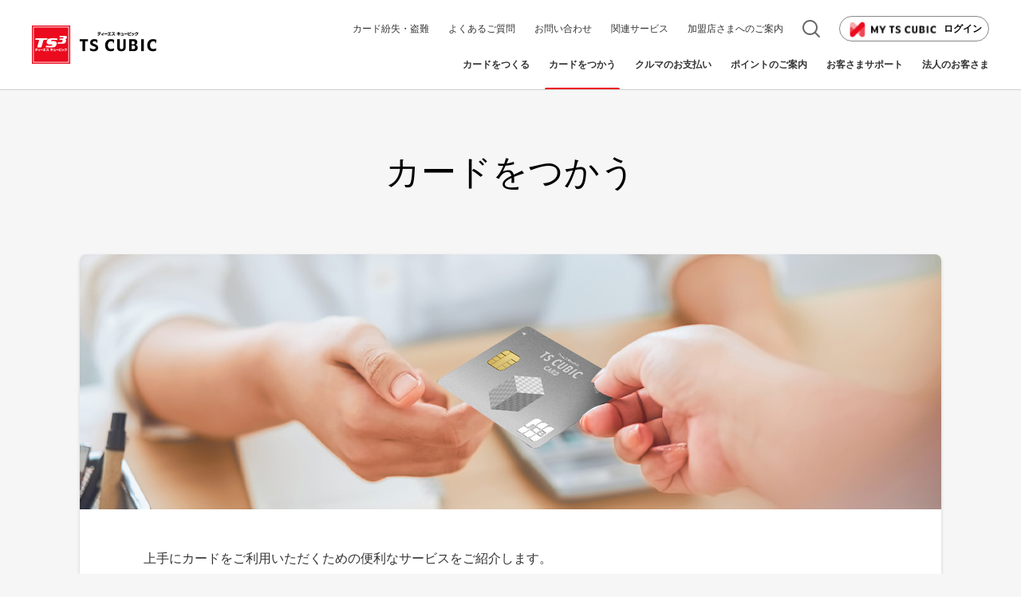

--- FILE ---
content_type: text/html; charset=utf-8
request_url: https://tscubic.com/use/
body_size: 7138
content:

<!DOCTYPE html>
<html lang="ja">
<head>
<meta charset="UTF-8">
<meta http-equiv="X-UA-Compatible" content="IE=edge">
<meta http-equiv="Pragma" content="no-cache">
<meta http-equiv="Cache-Control" content="no-cache">
<meta name="viewport" content="width=device-width, initial-scale=1.0">
<meta name="description" content="クレジットカードの上手なつかい方についてご紹介します。ETCカードや家族カードなどの追加カード、カーライフをさらに快適にする各種サポートサービス等をご案内しております。">
<meta property="og:url" content="https://tscubic.com/use/">
<meta property="og:type" content="article">
<meta property="og:title" content="クレジットカードをつかう">
<meta property="og:description" content="クレジットカードの上手なつかい方についてご紹介します。ETCカードや家族カードなどの追加カード、カーライフをさらに快適にする各種サポートサービス等をご案内しております。">
<meta property="og:site_name" content="TS CUBIC WEBサイト">
<meta property="og:image" content="https://tscubic.com/ogp.png">
<meta property="fb:app_id" content="803301393057956">
<meta name="pb:metaattr" content="daihatsu,eneos,other,toyota,tscubic">
<link rel="icon" href="/favicon.ico" sizes="32x32" type="image/x-icon">
<link rel="apple-touch-icon-precomposed" href="/touch-icon.png">
<link rel="canonical" href="https://tscubic.com/use/">
<title>クレジットカードをつかう｜TS CUBIC WEBサイト</title>
<!-- START スクリプト -->
<!-- Google Tag Manager -->
<script>(function(w,d,s,l,i){w[l]=w[l]||[];w[l].push({'gtm.start':
new Date().getTime(),event:'gtm.js'});var f=d.getElementsByTagName(s)[0],
j=d.createElement(s),dl=l!='dataLayer'?'&l='+l:'';j.async=true;j.src=
'https://www.googletagmanager.com/gtm.js?id='+i+dl;f.parentNode.insertBefore(j,f);
})(window,document,'script','dataLayer','GTM-MQCLHN');</script>
<!-- End Google Tag Manager -->

<link rel="stylesheet" href="/-/media/tfc/ts3web/file/common/css/module.css">

<link rel="stylesheet" href="/-/media/tfc/ts3web/file/common/css/preview/template/page.css">
<style>

@media screen and (min-width: 959px){
.height-auto .crd__key-visual-content{
    min-height: 330px;
    display: flex;
    flex-flow: column;
}
.height-auto .crd__key-visual-content .button-link-wrap{
  margin-top: auto;
}
.height-auto .crd__key-visual-img{
    min-height: 214px;
    background-size: inherit;
}
}
@media screen and (max-width: 959px){
.card-service .crd__key-visual-img {
    background-image: url(/-/media/tfc/ts3web/file/assets/img/use/cardface-img-tscubic-jcb-01-sp.jpg)!important;
}
.additional-service .crd__key-visual-img {
    background-image: url(/-/media/tfc/ts3web/file/assets/img/use/US01-0001-2_sp.jpg)!important;
}
}
.additional-service-area img{
    max-height: 50px;
}
@media screen and (min-width: 960px) {
  .card-linkage .card-ui-menu__card-img.card-linkage-zoom-img {
    zoom: 0.85;
    -moz-transform: scale(0.85);
    transition: transform 0.5s ease-out;
  }
}
@media screen and (max-width: 959px) {
  .card-linkage .card-ui-menu__card-img.card-linkage-zoom-img {
    zoom: 0.8;
    -moz-transform: scale(0.8);
  }
}
.card-linkage .text__link {color: inherit;}
.card-linkage .text__link:hover {text-decoration: none;}
</style>
<!-- END   スクリプト -->

</head>
<body>
<!-- START JSON-LD -->
<script type="application/ld+json">
{"@context":"https://schema.org","@type":"BreadcrumbList","itemListElement":[{"@type":"ListItem","position":1,"item":{"@id":"https://tscubic.com/","name":"TS CUBIC WEBサイト"}},{"@type":"ListItem","position":2,"item":{"@id":"https://tscubic.com/use/","name":"クレジットカードをつかう"}}]}
</script>
<!-- END   JSON-LD -->
<!-- START コンテンツ -->
<!-- START ヘッダー -->
<!--SEARCH_EXCLUSION-->
<header class="header header--fixed-top">
<div class="header__top">
<div class="header__logo-wrap">
<a href="/"><img class="header__logo" src="/-/media/tfc/ts3web/file/common/img/template/logo.png" alt="TS CUBIC WEBサイト"></a>
</div>
<div class="header__right">
<nav class="header__row">
<ul class="header__nav-list display-tb-up">
<li class="header__nav-item">
<a class="header__nav-link header__nav-link--top js-scrollToAnchorSmooth" href="/support/guide-card/common/trouble-lost/">
<span class="header__nav-link-text">カード紛失・盗難</span>
</a>
</li>
<li class="header__nav-item">
<a class="header__nav-link header__nav-link--top" href="/faq/">
<span class="header__nav-link-text">よくあるご質問</span>
</a>
</li>
<li class="header__nav-item">
<a class="header__nav-link header__nav-link--top" href="/inquiry/">
<span class="header__nav-link-text">お問い合わせ</span>
</a>
</li>
<li class="header__nav-item">
<a class="header__nav-link header__nav-link--top" href="/related-service/">
<span class="header__nav-link-text">関連サービス</span>
</a>
</li>
<li class="header__nav-item">
<a class="header__nav-link header__nav-link--top" href="/kameiten/">
<span class="header__nav-link-text">加盟店さまへのご案内</span>
</a>
</li>
</ul>
<div class="header__search-wrapper display-tb-up">
<form action="/search/" class="header__search-form js-header-search-form">
<span>
<input type="submit" value="検索" class="header__search-submit">
</span>
<label>
<input type="hidden" name="r" value="4:site">
<input type="hidden" name="c" value="10">
<input type="text" id="q2" name="q" placeholder="キーワードを入力ください" value="" class="header_search-input js-header_search-input">
</label>
<a href="" class="js-header-search-close">
<i class="header__search-close"></i>
</a>
</form>
<a class="header__search js-header-search-link" href="">
<i class="header__search-icon"></i>
</a>
</div>
<a class="header__login display-pc" href="https://my.tscubic.com/account/login/" target="_blank">
<img class="header__login-img" src="/-/media/tfc/ts3web/file/common/img/template/login.png" alt="">
ログイン
</a>
<a class="header__login display-sp" href="https://my.tscubic.com/account/login/" target="_blank">
<img class="header__login-img" src="/-/media/tfc/ts3web/file/common/img/template/login-sp.png" alt="">
ログイン
</a>
<button class="header__hamburger js-header-hamburger display-tb-down"></button>
</nav>
<nav class="header__row display-tb-up">
<ul class="header__nav-list">
<li class="header__nav-item">
<a class="header__nav-link js-mega-menu-link js-global-nav-link" href="/lineup/" data-url="lineup">
<span class="header__nav-link-text">カードをつくる</span>
</a>
<div class="header__mega-menu-content js-mega-menu-content">
<button class="header__mega-menu-close js-mega-menu-close"></button>
<a class="header__mega-menu-heading header__text-link__item" href="/lineup/" onclick="" >カードをつくるTOP</a>
<div class="header__mega-menu-inner">
<div class="header__mega-menu-group">
<a class="header__mega-menu-parent" href="/lineup/tscubic/">TOYOTA TS CUBIC CARD<br>
<img src="/-/media/tfc/ts3web/file/common/img/menu/cardface-img-tscubic-jcb-01.jpg" alt="TOYOTA TS CUBIC CARD"></a>
<a class="header__mega-menu-parent" href="/lineup/eneos/">ENEOSカード<br>
<img src="/-/media/tfc/ts3web/file/common/img/menu/cardface-eneos-regular-jcb-p.jpg" alt="ENEOSカード"></a>
<a class="header__mega-menu-parent" href="/lineup/ts-cubic-pay/">TS CUBIC Pay<span class="card-ui-menu__card-name">（バーチャルカード）</span><br>
<img src="/-/media/tfc/ts3web/file/common/img/menu/menu_img26.jpg" alt="TS CUBIC Pay（バーチャルカード）"></a>
</div>
<div class="header__mega-menu-group">
<a class="header__mega-menu-parent" href="/lineup/daihatsu/">DAIHATSU TS CUBIC CARD<br>
	<img src="/-/media/tfc/ts3web/file/common/img/menu/cardface-img-tscubic-jcb-02.jpg" alt="DAIHATSU TS CUBIC CARD"></a>
<a class="header__mega-menu-parent" href="/lineup/jms/">ジェームス TS CUBIC CARD<br>
	<img src="/-/media/tfc/ts3web/file/common/img/menu/cardface-img-tscubic-jcb-03.jpg" alt="ジェームス TS CUBIC CARD"></a>
<a class="header__mega-menu-parent header__text-link__item mt-50" href="/lineup/benefit/" onclick="" >新規入会特典</a>
</div>
<div class="header__mega-menu-group">
<a class="header__mega-menu-parent" href="/lineup/other/">その他提携カード 一覧</a>
<ul class="header__mega-menu-list">
<li class="header__mega-menu-item">
<a class="header__mega-menu-link" href="/lineup/other/osaka-pitapa/">OSAKA PiTaPaカード</a>
</li>
<li class="header__mega-menu-item">
<a class="header__mega-menu-link" href="/lineup/other/cgc/">CGCグループカード</a>
</li>
<li class="header__mega-menu-item">
<a class="header__mega-menu-link" href="/lineup/other/grampus/">名古屋グランパスオフィシャルカード</a>
</li>
<li class="header__mega-menu-item">
<a class="header__mega-menu-link" href="/lineup/other/feel/">フィールタウンカード</a>
</li>
<li class="header__mega-menu-item">
<a class="header__mega-menu-link" href="/lineup/other/rt/">リゾートトラストカード</a>
</li>
<li class="header__mega-menu-item">
<a class="header__mega-menu-link" href="/lineup/other/tokai/">TOKAIカード</a>
</li>
</ul>
</div>
<div class="header__mega-menu-group">
<a class="header__mega-menu-parent" href="/lineup/add/">追加カード・電子マネー 一覧<br>
<img src="/-/media/tfc/ts3web/file/common/img/menu/menu_img29.png" alt="追加カード・電子マネー 一覧"></a>
</div>
</div>
</div>
</li>
<li class="header__nav-item">
<a class="header__nav-link js-mega-menu-link js-global-nav-link" href="/use/" data-url="use">
<span class="header__nav-link-text">カードをつかう</span>
</a>
<div class="header__mega-menu-content js-mega-menu-content">
<button class="header__mega-menu-close js-mega-menu-close"></button>
<a class="header__mega-menu-heading header__text-link__item" href="/use/" onclick="">カードをつかうTOP</a>
<div class="header__mega-menu-inner">
<div class="header__mega-menu-group">
<a class="header__mega-menu-parent" href="/use/card-service/">カード別ご利用案内<br>
<img src="/-/media/tfc/ts3web/file/common/img/menu/cardface-img-jcb-01.jpg" alt="カード別ご利用案内"></a>
</div>
<div class="header__mega-menu-group">
<a class="header__mega-menu-parent" href="/use/additional-service/">カード付帯サービス一覧<br>
<img src="/-/media/tfc/ts3web/file/common/img/menu/menu_img06.jpg" alt="カード付帯サービス一覧"></a>
</div>
<div class="header__mega-menu-group">
<a class="header__mega-menu-parent" href="/use/lifesupport/member/">ご契約者さま専用サイトのご案内</a>
<a class="header__mega-menu-parent mt-15" href="/use/pay/">お支払い方法について</a>
</div>
<div class="header__mega-menu-group">
<a class="header__mega-menu-parent" href="/campaign/">キャンペーン一覧</a>
<a class="header__mega-menu-parent mt-15 external" href="https://service.ts3card.com/" target="_blank">加盟店優待一覧</a>
</div>
</div>
</div>
</li>
<li class="header__nav-item">
<a class="header__nav-link js-mega-menu-link js-global-nav-link" href="/car-credit/" data-url="car-credit">
<span class="header__nav-link-text">クルマのお支払い</span>
</a>
<div class="header__mega-menu-content js-mega-menu-content">
<button class="header__mega-menu-close js-mega-menu-close"></button>
<a class="header__mega-menu-heading header__text-link__item" href="/car-credit/" onclick="">クルマのお支払いTOP</a>
<div class="header__mega-menu-inner">
<div class="header__mega-menu-group ">
<span class="header__mega-menu-parent">かしこく選べるクルマの買い方</span >
<a class="header__mega-menu-parent" href="/car-credit/payment/">
<img src="/-/media/tfc/ts3web/file/common/img/menu/menu_img10.jpg" alt="クルマを購入する時のお支払い方法">
<ul class="header__mega-menu-list">
<li class="header__mega-menu-item f-14">
クルマを購入する時のお支払い方法
</li>
</ul>
</a>
<a class="header__mega-menu-parent mt-15" href="/toyota-wallet/stories/installment/">
<img src="/-/media/tfc/ts3web/file/common/img/menu/menu_img30.jpg" alt="TOYOTA Walletからお申し込み">
<ul class="header__mega-menu-list">
<li class="header__mega-menu-item f-14">
TOYOTA Walletからお申し込み
</li>
</ul>
</a>
</div>
<div class="header__mega-menu-group">
<a class="header__mega-menu-parent mt-40" href="/lp/car-credit/plancheck/">
<img src="/-/media/tfc/ts3web/file/common/img/menu/menu_img28.jpg" alt="トヨタの自動車クレジット診断">
<ul class="header__mega-menu-list">
<li class="header__mega-menu-item f-14">
トヨタの自動車クレジット診断
</li>
</ul>
</a>
<a class="header__mega-menu-parent" href="/lp/car-credit/navi/">
<img src="/-/media/tfc/ts3web/file/common/img/menu/menu_img32.jpg" alt="自動車クレジットを解説">
<ul class="header__mega-menu-list">
<li class="header__mega-menu-item f-14">
自動車クレジットを解説
</li>
</ul>
</a>
</div>
<div class="header__mega-menu-group">
<a class="header__mega-menu-parent" href="/car-credit/toyota/">トヨタのクルマをご検討の方<br>
<img src="/-/media/tfc/ts3web/file/common/img/menu/menu_img11.jpg" alt="トヨタのクルマをご検討の方"></a>
<ul class="header__mega-menu-list">
<li class="header__mega-menu-item">
<a class="header__mega-menu-link" href="/car-credit/toyota/zanka/">残価設定型クレジット</a>
</li>
<li class="header__mega-menu-item">
<a class="header__mega-menu-link" href="/car-credit/toyota/zansue/">残額据置き払い</a>
</li>
<li class="header__mega-menu-item">
<a class="header__mega-menu-link" href="/car-credit/toyota/e-way/">通常の分割払い</a>
</li>
<li class="header__mega-menu-item">
<a class="header__mega-menu-link" href="/car-credit/toyota/s-plan/">Sプラン</a>
</li>
<li class="header__mega-menu-item">
<a class="header__mega-menu-link" href="/car-credit/toyota/use-back/">使ってバック</a>
</li>
<li class="header__mega-menu-item">
<a class="header__mega-menu-link" href="/car-credit/toyota/option/">クレジット付帯サービス</a>
</li>
<li class="header__mega-menu-item">
<a class="header__mega-menu-link" href="/toyota-wallet/">TOYOTA Wallet</a>
</li>
<li class="header__mega-menu-item">
<a class="header__mega-menu-link" href="/car-credit/payment/allcredit/">おクルマのキャッシュレス支払い</a>
</li>
</ul>
</div>
<div class="header__mega-menu-group">
<a class="header__mega-menu-parent" href="/car-credit/daihatsu/">ダイハツのクルマをご検討の方<br>
<img src="/-/media/tfc/ts3web/file/common/img/menu/menu_img12.jpg" alt="ダイハツのクルマをご検討の方"></a>
<ul class="header__mega-menu-list">
<li class="header__mega-menu-item">
<a class="header__mega-menu-link" href="/car-credit/daihatsu/wankure/">ワンダフルクレジット</a>
</li>
<li class="header__mega-menu-item">
<a class="header__mega-menu-link" href="/car-credit/daihatsu/twin/">ワンダフルツイン</a>
</li>
<li class="header__mega-menu-item">
<a class="header__mega-menu-link" href="/car-credit/daihatsu/credit/">ダイハツクレジット</a>
</li>
<li class="header__mega-menu-item">
<a class="header__mega-menu-link" href="/car-credit/daihatsu/poiraku/">ポイント楽バック</a>
</li>
<li class="header__mega-menu-item">
<a class="header__mega-menu-link" href="/car-credit/daihatsu/option/">クレジット一体型保険（クレイチ）</a>
</li>
</ul>
</div>
</div>
</div>
</li>
<li class="header__nav-item">
<a class="header__nav-link js-mega-menu-link js-global-nav-link" href="/point-plus/" data-url="point-plus">
<span class="header__nav-link-text">ポイントのご案内</span>
</a>
<div class="header__mega-menu-content js-mega-menu-content">
<button class="header__mega-menu-close js-mega-menu-close"></button>
<a class="header__mega-menu-heading header__text-link__item" href="/point-plus/" onclick="">ポイントのご案内TOP</a>
<div class="header__mega-menu-inner">
<div class="header__mega-menu-group">
<a class="header__mega-menu-parent" href="/point-plus/#anc01">TS CUBIC CARD ポイントプラス<br>
<img src="/-/media/tfc/ts3web/file/common/img/menu/cardface-img-tscubic-jcb-04.jpg" alt="TS CUBIC CARD ポイントプラス"></a>
<ul class="header__mega-menu-list">
<li class="header__mega-menu-item">
<a class="header__mega-menu-link" href="/point-plus/use/">ポイントをつかう</a>
</li>
<li class="header__mega-menu-item">
<a class="header__mega-menu-link" href="/point-plus/save/">ポイントを貯める</a>
</li>
<li class="header__mega-menu-item">
<a class="header__mega-menu-link" href="/point-plus/confirm/">ポイントを確認する</a>
</li>
</ul>
</div>
<div class="header__mega-menu-group">
<a class="header__mega-menu-parent" href="/point-plus/eneos/">ENEOSカード ポイントプログラム<br>
<img src="/-/media/tfc/ts3web/file/common/img/menu/cardface-img-eneos-regular-jcb-s-01.jpg" alt="ENEOSカード ポイントプログラム"></a>
<ul class="header__mega-menu-list">
<li class="header__mega-menu-item">
<a class="header__mega-menu-link" href="/point-plus/eneos/#anc02">ポイントをつかう</a>
</li>
<li class="header__mega-menu-item">
<a class="header__mega-menu-link" href="/point-plus/eneos/#anc01">ポイントを貯める</a>
</li>
<li class="header__mega-menu-item">
<a class="header__mega-menu-link" href="/point-plus/eneos/#anc03">ポイントを確認する</a>
</li>
</ul>
</div>
</div>
</div>
</li>
<li class="header__nav-item">
<a class="header__nav-link js-mega-menu-link js-global-nav-link" href="/support/" data-url="support">
<span class="header__nav-link-text">お客さまサポート</span>
</a>
<div class="header__mega-menu-content js-mega-menu-content">
<button class="header__mega-menu-close js-mega-menu-close"></button>
<a class="header__mega-menu-heading header__text-link__item" href="/support/" onclick="">お客さまサポートTOP</a>
<div class="header__mega-menu-inner">
<div class="header__mega-menu-group">
<a class="header__mega-menu-parent" href="/support/ts/">TS CUBIC CARD<br>
<img src="/-/media/tfc/ts3web/file/common/img/menu/cardface-tscubic-jcb.jpg" alt="TS CUBIC CARD"></a>
<a class="header__mega-menu-parent" href="/support/affiliated/">その他提携カード<br>
<img src="/-/media/tfc/ts3web/file/common/img/menu/menu_img19.jpg" alt="その他提携カード"></a>
</div>
<div class="header__mega-menu-group">
<a class="header__mega-menu-parent" href="/support/eneos/">ENEOSカード<br>
<img src="/-/media/tfc/ts3web/file/common/img/menu/cardface-eneos-regular-jcb-p.jpg" alt="ENEOSカード"></a>
</div>
<div class="header__mega-menu-group">
<a class="header__mega-menu-parent" href="/support/toyota-credit/">トヨタの自動車クレジット<br>
<img src="/-/media/tfc/ts3web/file/common/img/menu/menu_img17.jpg" alt="トヨタの自動車クレジット"></a>
</div>
<div class="header__mega-menu-group">
<a class="header__mega-menu-parent" href="/support/daihatsu-credit/">ダイハツの自動車クレジット<br>
<img src="/-/media/tfc/ts3web/file/common/img/menu/menu_img18.jpg" alt="ダイハツの自動車クレジット"></a>
</div>
</div>
</div>
</li>
<li class="header__nav-item">
<a class="header__nav-link js-mega-menu-link js-global-nav-link" href="/business/" data-url="business">
<span class="header__nav-link-text">法人のお客さま</span>
</a>
<div class="header__mega-menu-content js-mega-menu-content">
<button class="header__mega-menu-close js-mega-menu-close"></button>
<a class="header__mega-menu-heading header__text-link__item" href="/business/" onclick="">法人のお客さまTOP</a>
<div class="header__mega-menu-inner">
<div class="header__mega-menu-group">
<a class="header__mega-menu-parent" href="/business/card/tscubic/">TOYOTA TS CUBIC CARD<br>
<img src="/-/media/tfc/ts3web/file/common/img/menu/cardface-img-01.jpg" alt="TOYOTA TS CUBIC CARD"></a>
<a class="header__mega-menu-parent" href="/business/card/hino/">HINO TS CUBIC CARD<br>
<img src="/-/media/tfc/ts3web/file/common/img/menu/cardface-img-03.jpg" alt="HINO TS CUBIC CARD"></a>
</div>
<div class="header__mega-menu-group">
<a class="header__mega-menu-parent" href="/business/card/daihatsu/">DAIHATSU TS CUBIC CARD<br>
<img src="/-/media/tfc/ts3web/file/common/img/menu/cardface-img-02.jpg" alt="DAIHATSU TS CUBIC CARD"></a>
<span class="header__mega-menu-parent">お申し込み方法</span>
<ul class="header__mega-menu-list">
<li class="header__mega-menu-item">
<a class="header__mega-menu-link" href="/business/card/application-process/tscubic/">TS CUBIC CARDお申し込み方法</a>
</li>
<li class="header__mega-menu-item">
<a class="header__mega-menu-link" href="/business/card/application-process/etc/">ETC TS CUBIC CARDお申し込み方法</a>
</li>
</ul>
</div>
<div class="header__mega-menu-group">
<a class="header__mega-menu-parent" href="/business/point-plus/">ポイントのご案内<br>
<img src="/-/media/tfc/ts3web/file/common/img/menu/menu_img23.jpg" alt="ポイントのご案内"></a>
</div>
<div class="header__mega-menu-group">
<a class="header__mega-menu-parent" href="/business/procedure-list/">法人会員さま向け各種お手続き・手続書ダウンロード<br>
<img src="/-/media/tfc/ts3web/file/common/img/menu/menu_img24.jpg" alt="法人会員さま向け各種お手続き・手続書ダウンロード"></a>
</div>
</div>
</div>
</li>
</ul>
<div class="header__mega-menu-content-bg js-mega-menu-content-bg"></div>
</nav>
</div>
</div>

</header>
<div class="header-space-no-nav"></div>

<aside class="sidebar js-sidebar">
<div class="sidebar__inner">
<nav class="accordion accordion--sidebar accordion--no-margin accordion--no-padding">
<div class="accordion__wrap">
<ul class="accordion__list">
<li class="accordion__item">
<div class="accordion__link">
<a class="accordion__link-text" href="/lineup/" onclick="">カードをつくる</a>
<div class="accordion__link-icon js-accordion-toggle"></div>
</div>
<ul class="accordion__sub-list">
<li class="accordion__sub-item"><a class="accordion__sub-link" href="/lineup/tscubic/">TOYOTA TS CUBIC CARD 一覧</a></li>
<li class="accordion__sub-item"><a class="accordion__sub-link" href="/lineup/daihatsu/">DAIHATSU TS CUBIC CARD 一覧</a></li>
<li class="accordion__sub-item"><a class="accordion__sub-link" href="/lineup/eneos/">ENEOSカード 一覧</a></li>
<li class="accordion__sub-item"><a class="accordion__sub-link" href="/lineup/jms/">ジェームス TS CUBIC CARD 一覧</a></li>
<li class="accordion__sub-item"><a class="accordion__sub-link" href="/lineup/ts-cubic-pay/">TS CUBIC Pay（バーチャルカード）</a></li>
<li class="accordion__sub-item"><a class="accordion__sub-link" href="/lineup/other/">その他提携カード 一覧</a></li>
<li class="accordion__sub-item"><a class="accordion__sub-link" href="/lineup/add/">追加カード・電子マネー 一覧</a></li>
<li class="accordion__sub-item"><a class="accordion__sub-link" href="/lineup/benefit/">新規入会特典</a></li>
</ul>
</li>
<li class="accordion__item">
<div class="accordion__link">
<a class="accordion__link-text" href="/use/" onclick="">カードをつかう</a>
<div class="accordion__link-icon js-accordion-toggle"></div>
</div>
<ul class="accordion__sub-list">
<li class="accordion__sub-item"><a class="accordion__sub-link" href="/use/card-service/">カード別ご利用案内</a></li>
<li class="accordion__sub-item"><a class="accordion__sub-link" href="/use/additional-service/">カード付帯サービス一覧</a></li>
<li class="accordion__sub-item"><a class="accordion__sub-link" href="/use/lifesupport/member/">ご契約者さま専用サイトのご案内</a></li>
<li class="accordion__sub-item"><a class="accordion__sub-link" href="/use/pay/">お支払い方法について</a></li>
<li class="accordion__sub-item"><a class="accordion__sub-link" href="/campaign/">キャンペーン一覧</a></li>
<li class="accordion__sub-item"><a class="accordion__sub-link external" href="https://service.ts3card.com/" target="_blank">加盟店優待一覧</a></li>
</ul>
</li>
<li class="accordion__item">
<div class="accordion__link">
<a class="accordion__link-text" href="/car-credit/" onclick="">クルマのお支払い</a>
<div class="accordion__link-icon js-accordion-toggle"></div>
</div>
<ul class="accordion__sub-list">
<li class="accordion__sub-item"><a class="accordion__sub-link" href="/car-credit/payment/">クルマを購入する時のお支払い方法</a></li>
<li class="accordion__sub-item"><a class="accordion__sub-link" href="/lp/car-credit/plancheck/">トヨタの自動車クレジット診断</a></li>
<li class="accordion__sub-item"><a class="accordion__sub-link" href="/toyota-wallet/stories/installment/">TOYOTA Walletからお申し込み</a></li>
<li class="accordion__sub-item"><a class="accordion__sub-link" href="/lp/car-credit/navi/">自動車クレジットを解説</a></li>
<li class="accordion__sub-item"><a class="accordion__sub-link" href="/car-credit/toyota/">トヨタのクルマをご検討の方</a></li>
<li class="accordion__sub-item"><a class="accordion__sub-link" href="/car-credit/daihatsu/">ダイハツのクルマをご検討の方</a></li>
</ul>
</li>
<li class="accordion__item">
<div class="accordion__link">
<a class="accordion__link-text" href="/point-plus/" onclick="">ポイントのご案内</a>
<div class="accordion__link-icon js-accordion-toggle"></div>
</div>
<ul class="accordion__sub-list">
<li class="accordion__sub-item"><a class="accordion__sub-link" href="/point-plus/#anc01">TS CUBIC CARD ポイントプラス</a></li>
<li class="accordion__sub-item"><a class="accordion__sub-link" href="/point-plus/eneos/">ENEOSカード ポイントプログラム</a></li>
</ul>
</li>

<li class="accordion__item">
<div class="accordion__link">
<a class="accordion__link-text" href="/support/" onclick="">お客さまサポート</a>
<div class="accordion__link-icon js-accordion-toggle"></div>
</div>
<ul class="accordion__sub-list">
<li class="accordion__sub-item"><a class="accordion__sub-link" href="/support/ts/">TS CUBIC CARD</a></li>
<li class="accordion__sub-item"><a class="accordion__sub-link" href="/support/eneos/">ENEOSカード</a></li>
<li class="accordion__sub-item"><a class="accordion__sub-link" href="/support/affiliated/">その他提携カード</a></li>
<li class="accordion__sub-item"><a class="accordion__sub-link" href="/support/toyota-credit/">トヨタの自動車クレジット</a></li>
<li class="accordion__sub-item"><a class="accordion__sub-link" href="/support/daihatsu-credit/">ダイハツの自動車クレジット</a></li>
</ul>
</li>

<li class="accordion__item">
<div class="accordion__link">
<a class="accordion__link-text" href="/business/" onclick="">法人のお客さま</a>
<div class="accordion__link-icon js-accordion-toggle"></div>
</div>
<ul class="accordion__sub-list">
<li class="accordion__sub-item"><a class="accordion__sub-link" href="/business/card/tscubic/">TOYOTA TS CUBIC CARD</a></li>
<li class="accordion__sub-item"><a class="accordion__sub-link" href="/business/card/daihatsu/">DAIHATSU TS CUBIC CARD</a></li>
<li class="accordion__sub-item"><a class="accordion__sub-link" href="/business/card/hino/">HINO TS CUBIC CARD</a></li>
<li class="accordion__sub-item"><a class="accordion__sub-link" href="/business/point-plus/">ポイントのご案内</a></li>
<li class="accordion__sub-item"><a class="accordion__sub-link" href="/business/procedure-list/">法人会員さま向け各種お手続き・手続書ダウンロード</a></li>
<li class="accordion__sub-item"><a class="accordion__sub-link" href="/business/card/application-process/tscubic/">TS CUBIC CARDお申し込み方法</a></li>
<li class="accordion__sub-item"><a class="accordion__sub-link" href="/business/card/application-process/etc/">ETC TS CUBIC CARDお申し込み方法</a></li>
</ul>
</li>
</ul>
</div>
</nav>
<div class="sidebar__bottom">
<div class="search-page-wrap">
<form action="/search/">
<label>
<input type="hidden" name="r" value="4:site">
<input type="hidden" name="c" value="10">
<input type="text" id="q3" name="q" placeholder="キーワードを入力ください" value="" class="search-page search-page--bgWhite">
</label>
</form>
</div>
<ul class="sidebar__list">
<li class="sidebar__item"><a class="sidebar__link" href="/support/guide-card/common/trouble-lost/">カード紛失・盗難</a></li>
<li class="sidebar__item"><a class="sidebar__link" href="/faq/">よくあるご質問</a></li>
<li class="sidebar__item"><a class="sidebar__link" href="/inquiry/">お問い合わせ</a></li>
<li class="sidebar__item"><a class="sidebar__link" href="/related-service/">関連サービス</a></li>
<li class="sidebar__item"><a class="sidebar__link" href="/kameiten/">加盟店さまへのご案内</a></li>
</ul>
</div>
</div>
</aside>
<!--/SEARCH_EXCLUSION-->
<!-- END   ヘッダー  -->
<!-- START メイン-->
<main class="template-main">
<div class="grid">

<div >
<div class="header__nav-wrapper display-tb-down">
<nav class="header__nav js-header-nav display-tb-down">
<div class="header__nav-inner">
<a class="header__nav-heading" href="/use/">カードをつかう</a>
<div class="header__nav-toggle js-header-nav-link"></div>
<button class="header__hamburger header__hamburger--nav js-header-hamburger js-header-hamburger-nav display-tb-down"></button>
</div>
<div class="header__nav-accordion js-header-nav-accordion">
<nav class="accordion accordion--no-margin accordion--no-padding accordion--header-nav">
<div class="accordion__wrap">
<ul class="accordion__list">
<li class="accordion__item">
<div class="accordion__link">
<a class="accordion__link-text" href="/use/card-service/" onclick="">カード別ご利用案内</a>
<div class="accordion__link-icon js-accordion-toggle"></div>
</div>
<ul class="accordion__sub-list">
<li class="accordion__sub-item"><a class="accordion__sub-link" href="/use/card-service/tscubic/">TOYOTA TS CUBIC CARD ご利用案内</a></li>
<li class="accordion__sub-item"><a class="accordion__sub-link" href="/use/card-service/tscubic-view/">TOYOTA TS CUBIC VIEW CARD ご利用案内</a></li>
<li class="accordion__sub-item"><a class="accordion__sub-link" href="/use/card-service/daihatsu/">DAIHATSU TS CUBIC CARD ご利用案内</a></li>
<li class="accordion__sub-item"><a class="accordion__sub-link" href="/use/card-service/jms/">ジェームス TS CUBIC CARD ご利用案内</a></li>
<li class="accordion__sub-item"><a class="accordion__sub-link" href="/use/card-service/eneos/">ENEOSカードご利用案内</a></li>
</ul>
</li>
<li class="accordion__item">
<div class="accordion__link">
<a class="accordion__link-text" href="/use/additional-service/" onclick="">カード付帯サービス一覧</a>
<div class="accordion__link-icon js-accordion-toggle"></div>
</div>
<ul class="accordion__sub-list">
<li class="accordion__sub-item"><a class="accordion__sub-link" href="/use/carlife/">カーライフサポート</a></li>
<li class="accordion__sub-item"><a class="accordion__sub-link" href="/use/lifesupport/">くらしに役立つサポート</a></li>
<li class="accordion__sub-item"><a class="accordion__sub-link" href="/use/travel/">トラベル＆レジャーサポート</a></li>
</ul>
</li>
<li class="accordion__item">
<div class="accordion__link">
<a class="accordion__link-text" href="/use/lifesupport/member/" onclick="">ご契約者さま専用サイトのご案内</a>
</div>
</li>
<li class="accordion__item">
<div class="accordion__link">
<a class="accordion__link-text" href="/use/pay/" onclick="">お支払い方法について</a>
</div>
</li>
<li class="accordion__item">
<div class="accordion__link">
<a class="accordion__link-text external" href="https://campaign.ts3card.com/" onclick="" target="_blank">キャンペーン一覧</a>
</div>
</li>
<li class="accordion__item">
<div class="accordion__link">
<a class="accordion__link-text external" href="https://service.ts3card.com/" onclick="" target="_blank">加盟店優待一覧</a>
</div>
</li>
</ul>
</div>
</nav>
</div>
</nav>
</div>
</div>



<div class="hdk-block" >
<div class="hdk-heading">
<h1 class="hdk-heading__title">カードをつかう</h1>
</div>
</div>



<div class="crd" >
<div class="crd__key-visual">
<div class="crd__key-visual-img" style="background-image: url('/-/media/tfc/ts3web/file/assets/img/use/cardface-img-tscubic-jcb-02.jpg');"></div>
<div class="crd__key-visual-content">


<div class="text-wrap" >
上手にカードをご利用いただくための便利なサービスをご紹介します。
</div>
</div>
</div>
</div>



<div class="crd card-service" >
<div class="crd__heading">
<h2 class="crd__heading-text">カード別ご利用案内</h2>
</div>
<div class="crd__key-visual">
<div class="crd__key-visual-img" style="background-image: url('/-/media/tfc/ts3web/file/assets/img/use/cardface-img-tscubic-jcb-01-pc.jpg');"></div>
<div class="crd__key-visual-content">


<div class="text-wrap" >
カードごとのご利用案内をご確認いただけます。
</div>



<div >
<ul class="image-text-list">

<li class="image-text-list__item-border">
<a class="image-text-list__item" href="/use/card-service/tscubic/">
<figure class="image-text-list__left">
<img class="image-text-list__image lzy-is-loaded" alt="TOYOTA TS CUBIC CARD" src="/-/media/tfc/ts3web/file/assets/img/use/cardface-tscubic-jcb.png" data-src="/-/media/tfc/ts3web/file/assets/img/use/cardface-tscubic-jcb.png">
</figure>
<div class="image-text-list__right">
<div class="image-text-list__item-header mb-00">
<p class="image-text-list__title">TOYOTA TS CUBIC CARD</p>
</div>
</div>
</a>
</li>

<li class="image-text-list__item-border">
<a class="image-text-list__item" href="/use/card-service/tscubic-view/">
<figure class="image-text-list__left">
<img class="image-text-list__image lzy-is-loaded" alt="TOYOTA TS CUBIC VIEW CARD" src="/-/media/tfc/ts3web/file/assets/img/use/cardface-toyota-regular-jcb-view.png" data-src="/-/media/tfc/ts3web/file/assets/img/use/cardface-toyota-regular-jcb-view.png">
</figure>
<div class="image-text-list__right">
<div class="image-text-list__item-header mb-00">
<p class="image-text-list__title">TOYOTA TS CUBIC VIEW CARD</p>
</div>
</div>
</a>
</li>

<li class="image-text-list__item-border">
<a class="image-text-list__item" href="/use/card-service/daihatsu/">
<figure class="image-text-list__left">
<img class="image-text-list__image lzy-is-loaded" alt="DAIHATSU TS CUBIC CARD" src="/-/media/tfc/ts3web/file/assets/img/use/cardface-tscubic-master.png" data-src="/-/media/tfc/ts3web/file/assets/img/use/cardface-tscubic-master.png">
</figure>
<div class="image-text-list__right">
<div class="image-text-list__item-header mb-00">
<p class="image-text-list__title">DAIHATSU TS CUBIC CARD</p>
</div>
</div>
</a>
</li>

<li class="image-text-list__item-border">
<a class="image-text-list__item" href="/use/card-service/jms/">
<figure class="image-text-list__left">
<img class="image-text-list__image lzy-is-loaded" alt="DAIHATSU TS CUBIC CARD" src="/-/media/tfc/ts3web/file/assets/img/use/cardface-tscubic-visa.png" data-src="/-/media/tfc/ts3web/file/assets/img/use/cardface-tscubic-visa.png">
</figure>
<div class="image-text-list__right">
<div class="image-text-list__item-header mb-00">
<p class="image-text-list__title">ジェームス TS CUBIC CARD</p>
</div>
</div>
</a>
</li>

<li class="image-text-list__item-border">
<a class="image-text-list__item" href="/use/card-service/eneos/">
<figure class="image-text-list__left">
<img class="image-text-list__image lzy-is-loaded" alt="ENEOSカード" src="/-/media/tfc/ts3web/file/assets/img/use/cardface-eneos-regular-jcb-p.png" data-src="/-/media/tfc/ts3web/file/assets/img/use/cardface-eneos-regular-jcb-p.png">
</figure>
<div class="image-text-list__right">
<div class="image-text-list__item-header mb-00">
<p class="image-text-list__title">ENEOS カード</p>
</div>
</div>
</a>
</li>



</ul>
</div>



<div class="button-link-wrap" >
<ul class="button-links">



<li class="link " >
<a class="link__a" href="/use/card-service/"  >
カード別ご利用案内一覧
</a>
</li>

</ul>
</div>



<div class="eye-catch-box" >
<p class="eye-catch-box__heading">カードデザインのリニューアルについて</p>
<div class="eye-catch-box__body">



<div class="text-wrap" >
2025年2月にTS CUBIC CARDの券面デザインをシンプルで洗練されたものへとリニューアルしました。<br />
対象カードをお持ちのお客さまにはカード更新などの際に、新デザインカードをお届けいたします。 詳細は以下よりご確認いただけます。
</div>



<div class="text-link-wrap" >
<ul class="text-link">



<li class="text-link__item " >
<a class="text-link__link" href="/information/content/?infid=20250204-01"  >カード券面デザイン変更のお知らせについて </a>
</li>

</ul>
</div>



</div>
</div>
</div>
</div>
</div>



<div class="crd additional-service" >
<div class="crd__heading">
<h2 class="crd__heading-text">カード付帯サービス</h2>
</div>
<div class="crd__key-visual">
<div class="crd__key-visual-img" style="background-image: url('/-/media/tfc/ts3web/file/assets/img/use/US01-0001-2_pc.jpg');"></div>
<div class="crd__key-visual-content">


<div class="text-wrap" >
クレジットカードに付帯されているさまざまなサービスをご案内いたします。
</div>



<div class="additional-service-area" >
<ul class="image-text-list">

<li class="image-text-list__item-border">
<a class="image-text-list__item" href="/use/carlife/rent-inside/">
<figure class="image-text-list__left">
<img class="image-text-list__image lzy-is-loaded" alt="国内レンタカー優待" src="/-/media/tfc/ts3web/file/assets/img/use/US01-0001-5.png" data-src="/-/media/tfc/ts3web/file/assets/img/use/US01-0001-5.png">
</figure>
<div class="image-text-list__right">
<div class="image-text-list__item-header mb-00">
<p class="image-text-list__title">国内レンタカー優待</p>
</div>
</div>
</a>
</li>

<li class="image-text-list__item-border">
<a class="image-text-list__item" href="/use/lifesupport/payment/">
<figure class="image-text-list__left">
<img class="image-text-list__image lzy-is-loaded" alt="DAIHATSU TS CUBIC CARD" src="/-/media/tfc/ts3web/file/assets/img/use/US01-0001-28.png" data-src="/-/media/tfc/ts3web/file/assets/img/use/US01-0001-28.png">
</figure>
<div class="image-text-list__right">
<div class="image-text-list__item-header mb-00">
<p class="image-text-list__title">各種料金支払い</p>
</div>
</div>
</a>
</li>

<li class="image-text-list__item-border">
<a class="image-text-list__item" href="/use/travel/insurance/">
<figure class="image-text-list__left">
<img class="image-text-list__image lzy-is-loaded" alt="ENEOSカード" src="/-/media/tfc/ts3web/file/assets/img/use/US01-0001-29.png" data-src="/-/media/tfc/ts3web/file/assets/img/use/US01-0001-29.png">
</figure>
<div class="image-text-list__right">
<div class="image-text-list__item-header mb-00">
<p class="image-text-list__title">カード付帯保険</p>
</div>
</div>
</a>
</li>



</ul>
</div>



<div class="button-link-wrap" >
<ul class="button-links">



<li class="link " >
<a class="link__a" href="/use/additional-service/"  >
カード付帯サービス一覧
</a>
</li>

</ul>
</div>
</div>
</div>
</div>



<div class="crd" >
<div class="crd__heading">
<h2 class="crd__heading-text">お支払い方法について</h2>
</div>
<div class="crd__key-visual">
<div class="crd__key-visual-img" style="background-image: url('/-/media/tfc/ts3web/file/assets/img/use/cardface-img-tscubic-01.jpg');"></div>
<div class="crd__key-visual-content">


<div class="text-wrap" >
お客さまのご利用に合わせてお選びいただけるよう、さまざまなお支払い方法をご用意しています。
</div>



<div class="button-link-wrap" >
<ul class="button-links">



<li class="link " >
<a class="link__a" href="/use/pay/"  >
お支払い方法について
</a>
</li>

</ul>
</div>
</div>
</div>
</div>



<div class="crd" >
<div class="crd__heading">
<h2 class="crd__heading-text">ご契約者さま専用サイトのご案内</h2>
</div>
<div class="crd__key-visual">
<div class="crd__key-visual-img" style="background-image: url('/-/media/tfc/ts3web/file/assets/img/use/US01-0001-26.jpg');"></div>
<div class="crd__key-visual-content">


<div class="text-wrap" >
MY TS CUBICは、ご利用明細の照会やお支払い方法の設定などが行える個人会員さま専用サービスです。一度登録すれば、WEBでもアプリでもご利用いただけます。
</div>



<div class="button-link-wrap" >
<ul class="button-links">



<li class="link " >
<a class="link__a" href="/use/lifesupport/member/"  >
MY TS CUBIC のご案内
</a>
</li>

</ul>
</div>
</div>
</div>
</div>



<div class="crd" >
<div class="crd__heading">
<h2 class="crd__heading-text">会員優待・キャンペーン</h2>
</div>
<div class="crd__key-visual">
<div class="crd__key-visual-img" style="background-image: url('/-/media/tfc/ts3web/file/assets/img/use/US01-0001-10.jpg');"></div>
<div class="crd__key-visual-content">


<div class="text-wrap" >
カード会員さま限定の優待やキャンペーンをご用意しています。
</div>



<div class="column column1_2" >



<div class="column column__child " >



<div class="button-link-wrap" >
<ul class="button-links">



<li class="link " >
<a class="link__a" href="/campaign/"  >
キャンペーン一覧
</a>
</li>

</ul>
</div>

</div>



<div class="column column__child " >



<div class="button-link-wrap" >
<ul class="button-links">



<li class="link external" >
<a class="link__a" href="https://service.ts3card.com/" target="_blank" >
加盟店優待一覧
</a>
</li>

</ul>
</div>

</div>

</div>
</div>
</div>
</div>



<div class="crd" >
<div class="crd__heading">
<h2 class="crd__heading-text">ゴールド会員さま特典</h2>
</div>
<div class="crd__key-visual">
<div class="crd__key-visual-img" style="background-image: url('/-/media/tfc/ts3web/file/assets/img/use/cardface-img-tscubic-gold-01.jpg');"></div>
<div class="crd__key-visual-content">


<div class="text-wrap" >
トラベルやレジャーに嬉しい優待特典や、付帯補償が充実。ゴールドならではのサポートをご用意しています。
</div>



<div class="heading-wrap" >
<div class="heading">
<h4 class="heading__h4  ">
対象カード
</h4>
</div>
</div>



<div class="text-wrap" >
TOYOTA・DAIHATSU・ジェームスのTS CUBIC CARDのゴールド会員さま
</div>



<div class="button-link-wrap" >
<ul class="button-links">



<li class="link " >
<a class="link__a" href="/use/goldcard/"  >
ゴールド会員さま特典
</a>
</li>

</ul>
</div>
</div>
</div>
</div>



<div >
<div class="crd">
<div class="crd__heading">
<h2 class="crd__heading-text">関連するサービス</h2>
</div>

<div class="column column1_2 height-auto">

<div class="column column__child ">
<div class="crd__key-visual">
<div class="crd__key-visual-img" style="background-image: url('/-/media/tfc/ts3web/file/assets/img/use/cardface-img-tscubic-jcb-03.jpg');"></div>
<div class="crd__key-visual-content pt-10 pb-40 pl-35 pr-35">
<div class="heading-wrap">
<div class="heading">
<h4 class="heading__h4 taC">
ポイントのご案内
</h4>
</div>
</div>
<div class="text-wrap mt-20">
貯まったポイントは、車検、カー用品のご購入など日常のカーライフはもちろん、おクルマご購入の月々のお支払いにもご利用いただけます。
</div>
<div class="button-link-wrap">
<ul class="button-links">
<li class="link ">
<a class="link__a" href="/point-plus/">
ポイントのご案内
</a>
</li>
</ul>
</div>
</div>
</div>
</div>
<div class="column column__child mt-sp-30">
<div class="crd__key-visual">
<div class="crd__key-visual-img" style="background-image: url('/-/media/tfc/ts3web/file/assets/img/use/US01-0001-31.jpg');"></div>
<div class="crd__key-visual-content pt-10 pb-40 pl-35 pr-35">
<div class="heading-wrap">
<div class="heading">
<h4 class="heading__h4 taC">
クルマのお支払い
</h4>
</div>
</div>
<div class="text-wrap mt-20">
お客さまのライフスタイルに合わせて選べる様々な自動車クレジット（自動車ローン）プランをご用意しています。
</div>
<div class="button-link-wrap">
<ul class="button-links">
<li class="link ">
<a class="link__a" href="/car-credit/">
クルマのお支払い
</a>
</li>
</ul>
</div>
</div>
</div>
</div>




</div>

</div>
</div>



<div class="crd" >
<div class="crd__heading">
<h2 class="crd__heading-text">カードと連携してより便利に</h2>
</div>
<div class="crd__key-visual">
<div class="crd__key-visual-content">


<div >
<div class="card-ui-menu card-linkage">
<div class="card-ui-menu__inner">
<a class="card-ui-menu__card" onclick="" href="/toyota-wallet/" target="_blank">
<figure class="card-ui-menu__card-img-wrap">
<img class="card-ui-menu__card-img card-linkage-zoom-img lzy-is-loaded" src="/-/media/tfc/ts3web/file/assets/img/use/logo_wallet.svg" data-src="/-/media/tfc/ts3web/file/assets/img/use/logo_wallet.svg" alt="TOYOTA Wallet">
</figure>
<div class="card-ui-menu__card-info">
<h5 class="card-ui-menu__card-name"><span class="text__link external">TOYOTA Wallet</span></h5>
</div>
</a>
<a class="card-ui-menu__card" onclick="" href="/insurance/" target="_blank">
<figure class="card-ui-menu__card-img-wrap">
<img class="card-ui-menu__card-img lzy-is-loaded" src="/-/media/tfc/ts3web/file/assets/img/use/logo_insurance.svg" data-src="/-/media/tfc/ts3web/file/assets/img/use/logo_insurance.svg" alt="あんしん保険ガイド">
</figure>
<div class="card-ui-menu__card-info">
<h5 class="card-ui-menu__card-name"><span class="text__link external">あんしん保険ガイド</span></h5>
</div>
</a>
<a class="card-ui-menu__card" onclick="" href="https://tscubic-travel.com/" target="_blank">
<figure class="card-ui-menu__card-img-wrap">
<img class="card-ui-menu__card-img card-linkage-zoom-img lzy-is-loaded" src="/-/media/tfc/ts3web/file/assets/img/use/logo_travel.svg" data-src="/-/media/tfc/ts3web/file/assets/img/use/logo_travel.svg" alt="TS CUBIC TRAVEL">
</figure>
<div class="card-ui-menu__card-info">
<h5 class="card-ui-menu__card-name"><span class="text__link external">TS CUBIC TRAVEL</span></h5>
</div>
</a>
<a class="card-ui-menu__card" onclick="" href="https://www.tscubic-shopping.com/" target="_blank">
<figure class="card-ui-menu__card-img-wrap">
<img class="card-ui-menu__card-img card-linkage-zoom-img lzy-is-loaded" src="/-/media/tfc/ts3web/file/assets/img/use/logo_shopping.svg" data-src="/-/media/tfc/ts3web/file/assets/img/use/logo_shopping.svg" alt="TS CUBIC SHOPPING">
</figure>
<div class="card-ui-menu__card-info">
<h5 class="card-ui-menu__card-name"><span class="text__link external">TS CUBIC SHOPPING</span></h5>
</div>
</a>
</div>
</div>
</div>



<div class="button-link-wrap" >
<ul class="button-links">



<li class="link " >
<a class="link__a" href="/related-service/"  >
関連サービス一覧
</a>
</li>

</ul>
</div>
</div>
</div>
</div>

</div>
</main>

<!-- END   メイン -->
<div class="go-top js-go-top">
<a href="#" class="go-top__link js-go-top-link">
<img src="/-/media/tfc/ts3web/file/common/img/go-top.svg" class="go-top__icon" alt="">
</a>
</div>
<!-- START パンくず-->
<ul class="breadcrumb"><li class="breadcrumb__item"><a class="breadcrumb__link" href="/">ホーム</a></li><li class="breadcrumb__item">クレジットカードをつかう</li></ul>
<!-- END   パンくず -->
<!-- START フッター-->
<!--SEARCH_EXCLUSION-->
<footer class="footer">
<div class="footer-menu">
<ul class="footer-menu__extra-wrap">
<li class="footer-menu__extra-item">
<a class="footer-menu__extra-link" href="/support/guide-card/common/trouble-lost/">カード紛失・盗難</a>
</li>
<li class="footer-menu__extra-item">
<a class="footer-menu__extra-link" href="/faq/">よくあるご質問</a>
</li>
<li class="footer-menu__extra-item">
<a class="footer-menu__extra-link" href="/inquiry/">お問い合わせ</a>
</li>
<li class="footer-menu__extra-item">
<a class="footer-menu__extra-link" href="/kameiten/">加盟店さまへのご案内</a>
</li>
<li class="footer-menu__extra-item">
<a class="footer-menu__extra-link external" href="https://my.tscubic.com/account/login/" target="_blank">ログイン<small class="footer-menu__extra-text-small">（個人のお客さま）</small></a>
</li>
<li class="footer-menu__extra-item">
<a class="footer-menu__extra-link external" href="https://my.ts3card.com/webapp/ToADMC801Action.do" target="_blank">ログイン<small class="footer-menu__extra-text-small">（コーポレートカードのお客さま）</small></a>
</li>
</ul>
</div>

<ul class="footer-navigation">
<li class="footer-navigation__item">
<a class="footer-navigation__link" href="/sitemap/">サイトマップ</a>
</li>
<li class="footer-navigation__item">
<a class="footer-navigation__link" href="/information/">お知らせ</a>
</li>
<li class="footer-navigation__item">
<a class="footer-navigation__link" href="/sitepolicy/">サイトのご利用について</a>
</li>
<li class="footer-navigation__item">
<a class="footer-navigation__link" href="/attention/">カードのセキュリティ対策</a>
</li>
<li class="footer-navigation__item">
<a class="footer-navigation__link external" href="https://www.toyota-finance.co.jp/" target="_blank">企業情報</a>
</li>
<li class="footer-navigation__item">
<a class="footer-navigation__link external" href="https://www.toyota-finance.co.jp/newsrelease/index.html" target="_blank">ニュースリリース</a>
</li>
<li class="footer-navigation__item">
<a class="footer-navigation__link" href="/kiyaku/">カード会員さま向け関連ガイド・規約</a>
</li>
<li class="footer-navigation__item">
<a class="footer-navigation__link external" href="https://www.toyota-finance.co.jp/info/website_privacy.html" target="_blank">WEBサイト等プライバシーポリシー</a>
</li>
<li class="footer-navigation__item">
<a class="footer-navigation__link" href="/privacy-policy/">WEBサイト利用規約</a>
</li>
<li class="footer-navigation__item">
<a class="footer-navigation__link external" href="https://www.toyota-finance.co.jp/company/compliance/privacypolicy.html" target="_blank">個人情報の取扱いについて</a>
</li>
<li class="footer-navigation__item">
<a class="footer-navigation__link" href="/resolution/">当社の指定紛争解決機関について</a>
</li>
</ul>

<div class="footer-bot">
<p class="footer-bot__copyright">COPYRIGHT &copy; TOYOTA FINANCE CORPORATION. ALL RIGHTS RESERVED.</p>
<div class="footer-bot__brand">
<div class="footer-bot__brand-inner">
<a href="https://toyota.jp/" target="_blank" class="footer-bot__brand-link"><img class="footer-bot__brand-img lzy-img" src="[data-uri]" data-src="/-/media/tfc/ts3web/file/common/img/template/logo-toyota-black.png" alt="TOYOTA"></a>
<a href="https://gazoo.com/" target="_blank" class="footer-bot__brand-link"><img class="footer-bot__brand-img lzy-img" src="[data-uri]" data-src="/-/media/tfc/ts3web/file/common/img/template/logo-gazoo.png" alt="GAZOO"></a>
</div>
<a href="https://privacymark.jp/" target="_blank" class="footer-bot__privacy-link display-sp"><img class="footer-bot__privacy-mark lzy-img" src="[data-uri]" data-src="/-/media/tfc/ts3web/file/common/img/template/privacy-mark.png" alt="プライバシーマーク"></a>
</div>
<a href="https://privacymark.jp/" target="_blank" class="footer-bot__privacy-link display-pc"><img class="footer-bot__privacy-mark lzy-img" src="[data-uri]" data-src="/-/media/tfc/ts3web/file/common/img/template/privacy-mark.png" alt="プライバシーマーク"></a>
</div>
</footer>
<!--/SEARCH_EXCLUSION-->
<!-- END   フッター- -->
<!-- END   コンテンツ -->
<!-- START スクリプト -->
<script src="/-/media/tfc/ts3web/file/common/js/module.js"></script>
<script src="/-/media/tfc/ts3web/file/common/js/199/poplink3_init.js"></script>

<!-- Google Tag Manager (noscript) -->
<noscript><iframe src="https://www.googletagmanager.com/ns.html?id=GTM-MQCLHN"
height="0" width="0" style="display:none;visibility:hidden"></iframe></noscript>
<!-- End Google Tag Manager (noscript) -->

<!-- END   スクリプト -->
<!-- GUID:{D6B7B5ED-924D-4293-95BD-CB418901DE09} -->
</body>

</html>


--- FILE ---
content_type: text/css
request_url: https://tscubic.com/-/media/tfc/ts3web/file/common/css/module.css
body_size: 23041
content:
@charset "UTF-8";
/*!
 * ress.css • v3.0.0
 * MIT License
 * github.com/filipelinhares/ress
 */
html {
  box-sizing: border-box;
  -webkit-text-size-adjust: 100%;
  word-break: normal;
  -moz-tab-size: 4;
  -o-tab-size: 4;
     tab-size: 4;
}

*, :after, :before {
  background-repeat: no-repeat;
  box-sizing: inherit;
}

:after, :before {
  text-decoration: inherit;
  vertical-align: inherit;
}

* {
  padding: 0;
  margin: 0;
}

hr {
  overflow: visible;
  height: 0;
}

details, main {
  display: block;
}

summary {
  display: list-item;
}

small {
  font-size: 80%;
}

[hidden] {
  display: none;
}

abbr[title] {
  border-bottom: none;
  text-decoration: underline;
  -webkit-text-decoration: underline dotted;
          text-decoration: underline dotted;
}

a {
  background-color: transparent;
}

a:active, a:hover {
  outline-width: 0;
}

code, kbd, pre, samp {
  font-family: monospace, monospace;
}

pre {
  font-size: 1em;
}

b, strong {
  font-weight: bolder;
}

sub, sup {
  font-size: 75%;
  line-height: 0;
  position: relative;
  vertical-align: baseline;
}

sub {
  bottom: -0.25em;
}

sup {
  top: -0.5em;
}

input {
  border-radius: 0;
}

[disabled] {
  cursor: default;
}

[type=number]::-webkit-inner-spin-button, [type=number]::-webkit-outer-spin-button {
  height: auto;
}

[type=search] {
  -webkit-appearance: textfield;
  outline-offset: -2px;
}

[type=search]::-webkit-search-decoration {
  -webkit-appearance: none;
}

textarea {
  overflow: auto;
  resize: vertical;
}

button, input, optgroup, select, textarea {
  font: inherit;
}

optgroup {
  font-weight: 700;
}

button {
  overflow: visible;
}

button, select {
  text-transform: none;
}

[role=button], [type=button], [type=reset], [type=submit], button {
  cursor: pointer;
  color: inherit;
}

[type=button]::-moz-focus-inner, [type=reset]::-moz-focus-inner, [type=submit]::-moz-focus-inner, button::-moz-focus-inner {
  border-style: none;
  padding: 0;
}

[type=button]::-moz-focus-inner, [type=reset]::-moz-focus-inner, [type=submit]::-moz-focus-inner, button:-moz-focusring {
  outline: 1px dotted ButtonText;
}

[type=reset], [type=submit], button, html [type=button] {
  -webkit-appearance: button;
}

button, input, select, textarea {
  background-color: transparent;
  border-style: none;
}

select {
  -moz-appearance: none;
  -webkit-appearance: none;
}

select::-ms-expand {
  display: none;
}

select::-ms-value {
  color: currentColor;
}

legend {
  border: 0;
  color: inherit;
  display: table;
  white-space: normal;
  max-width: 100%;
}

::-webkit-file-upload-button {
  -webkit-appearance: button;
  color: inherit;
  font: inherit;
}

img {
  border-style: none;
}

progress {
  vertical-align: baseline;
}

@media screen {
  [hidden~=screen] {
    display: inherit;
  }

  [hidden~=screen]:not(:active):not(:focus):not(:target) {
    position: absolute !important;
    clip: rect(0 0 0 0) !important;
  }
}
[aria-busy=true] {
  cursor: progress;
}

[aria-controls] {
  cursor: pointer;
}

[aria-disabled] {
  cursor: default;
}

/* ------------------------------------*\
  Color management
\*------------------------------------ */
/* -----------------------------------------------*\
  Set the base style.
  Styles for components are not written here.
\*----------------------------------------------- */
body {
  color: #333;
  background-color: #f6f6f6;
  font-size: 16px;
  line-height: 1.8;
  font-family: "Helvetica Neue", "Helvetica", "Arial", "Noto Sans JP", "Hiragino Sans", "BIZ UDGothic", "Hiragino Kaku Gothic ProN", "游ゴシック体", YuGothic, "游ゴシック Medium", "Yu Gothic Medium", "游ゴシック", "Yu Gothic", "メイリオ", sans-serif;
}

img {
  vertical-align: top;
}

ul {
  list-style-type: none;
}

a {
  text-decoration: none;
}

sup {
  top: 0;
  vertical-align: super;
  line-height: normal;
}

sub {
  bottom: 0;
  vertical-align: sub;
  line-height: normal;
}

main {
  position: relative;
}
@media screen and (min-width: 960px) {
  main {
    margin-bottom: 104px;
  }
}
@media screen and (max-width: 959px) {
  main {
    margin-bottom: 64px;
  }
}

em {
  font-weight: 700;
  font-style: normal;
}

.taC {
  text-align: center;
}

.lzy-img {
  opacity: 0;
}

.lzy-is-loaded {
  opacity: 1;
  transition: opacity 0.5s ease-out;
}

.eye-catch-box {
  margin-top: 40px;
  background: #f8f8f8;
}
@media screen and (min-width: 960px) {
  .eye-catch-box {
    padding: 24px;
  }
}
@media screen and (max-width: 959px) {
  .eye-catch-box {
    padding: 24px 16px;
  }
}
.eye-catch-box--no-margin {
  margin: 0;
}
.eye-catch-box .text-wrap {
  margin-top: 8px !important;
}

.eye-catch-box__heading {
  font-size: 16px;
  font-weight: 600;
}

.eye-catch-box__body > .list-note-wrap:first-child {
  margin-top: 0;
}

.wire-box {
  margin-top: 40px;
}

.wire-box__body {
  background: #fff;
  border-radius: 8px;
  border: 1px solid #ddd;
  padding: 16px;
  text-align: center;
  display: flex;
  flex-wrap: wrap;
  flex-direction: column;
  justify-content: space-between;
  align-items: center;
}
.wire-box__body--no-margin {
  margin-top: 0;
}

.wire-box__link {
  color: #333;
  width: 100%;
  display: inline-block;
}
.wire-box__link:hover {
  opacity: 0.6;
}

.wire-box__card-img {
  width: 48px;
  padding-bottom: 16px;
}

.wire-box__heading {
  font-size: 12px;
  padding-bottom: 14px;
  font-weight: 600;
}

.wire-box__text-shine {
  font-size: 16px;
  font-weight: 600;
  color: #eb0a1e;
}

.wire-box__detail-link {
  color: #666;
  text-decoration: none;
  font-size: 14px;
  padding-right: 14px;
  position: relative;
}
.wire-box__detail-link::before {
  content: "";
  position: absolute;
  right: 0;
  top: 50%;
  background: url("/-/media/tfc/ts3web/file/common/img/card/icon-arrow-gray-01.svg") no-repeat;
  background-size: contain;
  width: 8px;
  height: 16px;
  transform: rotateY(180deg) translateY(-50%);
}

.modal-box {
  width: 100%;
  justify-content: center;
  position: fixed;
  top: 0;
  right: 0;
  bottom: 0;
  left: 0;
  z-index: 105;
  overflow: auto;
  opacity: 0;
  visibility: hidden;
  transform: translateY(-30px);
  transition: all 0.3s linear;
}

.modal-box__inner {
  background-color: #fff;
  border-radius: 5px;
  box-shadow: 0 0 5px 2px #7f7f7f;
  min-height: 400px;
  flex-basis: 920px;
  position: relative;
  padding: 15px;
  opacity: 0;
  height: auto;
  transition: opacity 0.3s linear;
  display: none;
}
.modal-box__inner--isloaded {
  display: inherit;
}
.modal-box__inner--point-plus .image {
  margin-top: 8px !important;
}
.modal-box__inner--point-plus .text-link-wrap {
  margin-top: 8px !important;
}
.modal-box__inner--point-plus .list-note-wrap {
  margin-top: 8px !important;
}
@media screen and (min-width: 960px) {
  .modal-box__inner {
    max-width: 920px;
    margin: 80px auto 80px;
  }
}
@media screen and (max-width: 959px) {
  .modal-box__inner {
    max-width: 800px;
    margin-top: 40px;
    margin-left: 80px;
    margin-right: 80px;
  }
}
@media screen and (max-width: 480px) {
  .modal-box__inner {
    margin-left: 16px;
    margin-right: 16px;
  }
}

.modal-box--show {
  opacity: 1;
  visibility: visible;
  transform: translateY(0);
  transition-duration: 0.3s;
}
.modal-box--show .modal-box__inner {
  opacity: 1;
  visibility: visible;
  height: auto;
  display: inherit;
}

.modal-box__close {
  display: flex;
  width: 32px;
  height: 32px;
  border-radius: 50%;
  background-color: #666;
  position: absolute;
  right: -15px;
  top: -15px;
  justify-content: center;
  align-items: center;
}
.modal-box__close:hover {
  opacity: 0.95;
}

.modal-box__header {
  padding: 12px;
}

.modal-box__body {
  padding: 12px;
}

.modal-box__footer {
  padding: 12px;
}

.modal-backdrop {
  position: fixed;
  top: 0;
  right: 0;
  bottom: 0;
  left: 0;
  z-index: 100;
  background-color: rgba(0, 0, 0, 0.4);
}

.button-link-wrap {
  margin-top: 24px;
}
@media screen and (max-width: 959px) {
  .button-link-wrap {
    margin-top: 24px;
  }
}

.button-links,
.button-links-text {
  list-style-type: none;
}
.button-links.is-center,
.button-links-text.is-center {
  display: flex;
  justify-content: center;
}

.button-links .link {
  margin: 0 auto 16px;
  display: flex;
  justify-content: center;
}
.button-links .link--no-margin {
  margin: 0 auto;
}

@media screen and (max-width: 959px) {
  .button-links--marginBottom {
    margin-bottom: 21px;
  }
}

.button-links-text .link__a {
  text-decoration: none;
  color: #333;
  width: 100%;
  height: 100%;
  display: flex;
  padding: 0 16px 0 0;
  align-items: center;
  position: relative;
}
.button-links-text .link__a::before {
  content: "";
  background: url("/-/media/tfc/ts3web/file/common/img/card/icon-arrow-gray-01.png") no-repeat;
  background-size: contain;
  width: 8px;
  height: 16px;
  position: absolute;
  right: 0;
  top: 50%;
  transform: rotateY(180deg) translateY(-50%);
}
.button-links-text .link__a:hover {
  text-decoration: underline;
}

.button-links .link.external .link__a::after {
  content: "";
  position: absolute;
  top: 50%;
  right: 1em;
  transform: translateY(-50%);
  background-image: url("/-/media/tfc/ts3web/file/common/img/components/link-external-black.png");
  background-size: contain;
  width: 14px;
  height: 12px;
}

.button-links-text .link.external .link__a::after {
  content: "";
  background: url("/-/media/tfc/ts3web/file/common/img/components/link-external-black.png") no-repeat;
  background-size: 14px 12px;
  display: inline-block;
  width: auto;
  height: 12px;
  margin-left: 10px;
  padding-right: 14px;
}

/* stylelint-disable no-descending-specificity */
.button-links .link__a {
  text-decoration: none;
  color: #333;
  border: 1px solid #ccc;
  border-radius: 28px;
  padding: 13px 36px 13px 36px;
  font-size: 16px;
  display: flex;
  text-align: center;
  justify-content: center;
  position: relative;
  outline: none;
}
.button-links .link__a--small-padding {
  padding: 15px 15px 14px 15px;
}
.button-links .link__a:hover {
  opacity: 0.6;
}
@media screen and (min-width: 960px) {
  .button-links .link__a {
    max-width: 540px;
    min-width: 327px;
  }
}
@media screen and (max-width: 959px) {
  .button-links .link__a {
    max-width: 327px;
    width: 100%;
  }
}

@media screen and (min-width: 960px) {
  .column1_3 .button-links .link__a {
    width: 100%;
    min-width: 0;
  }
}

/* stylelint-enable no-descending-specificity */
.button-links-text .link {
  border-top: 1px solid #ddd;
  list-style: none;
}
.button-links-text .link:last-child {
  border-bottom: 1px solid #ddd;
}
@media screen and (min-width: 960px) {
  .button-links-text .link {
    height: 56px;
  }
}
@media screen and (max-width: 959px) {
  .button-links-text .link {
    padding: 16px 24px;
  }
}

.heading__h3 {
  font-size: 22px;
  font-weight: 600;
  position: relative;
  margin-top: 40px;
}
.heading__h3--doubleP::before {
  background-image: url("/-/media/tfc/ts3web/file/common/img/components/icon-doubleP.png");
}
.heading__h3--card::before {
  background-image: url("/-/media/tfc/ts3web/file/common/img/components/icon-card.png");
}
.heading__h3--question::before {
  background-image: url("/-/media/tfc/ts3web/file/common/img/components/icon-question.png");
}
.heading__h3--search::before {
  background-image: url("/-/media/tfc/ts3web/file/common/img/components/icon-search-red.png");
}
.heading__h3--support::before {
  background-image: url("/-/media/tfc/ts3web/file/common/img/components/icon-support.png");
}
.heading__h3--faq::before {
  background-image: url("/-/media/tfc/ts3web/file/common/img/components/icon-faq.png");
}
.heading__h3--login::before {
  background-image: url("/-/media/tfc/ts3web/file/common/img/components/icon-login.png");
}
.heading__h3--phone::before {
  background-image: url("/-/media/tfc/ts3web/file/common/img/components/icon-phone-red.png");
}
.heading__h3--member::before {
  background-image: url("/-/media/tfc/ts3web/file/common/img/components/icon-gold-member.png");
}
.heading__h3--calendar::before {
  background-image: url("/-/media/tfc/ts3web/file/common/img/components/icon-calendar.png");
}
.heading__h3--clock::before {
  background-image: url("/-/media/tfc/ts3web/file/common/img/components/icon-clock.png");
}
.heading__h3--license::before {
  background-image: url("/-/media/tfc/ts3web/file/common/img/components/icon-license.png");
}
.heading__h3--voice::before {
  background-image: url("/-/media/tfc/ts3web/file/common/img/components/icon-voice.png");
}
.heading__h3--info::before {
  background-image: url("/-/media/tfc/ts3web/file/common/img/components/icon-info.png");
}
.heading__h3 + p {
  margin-top: 32px;
}
.heading__h3--centered {
  text-align: center;
}
.heading__h3--no-margin-top {
  margin-top: 0;
}

.heading__h3--icon {
  padding-left: 42px;
}
.heading__h3--icon::before {
  content: "";
  background-repeat: no-repeat;
  background-size: contain;
  width: 32px;
  height: 32px;
  position: absolute;
  left: 0;
  top: 50%;
  transform: translateY(-50%);
}

.heading__h4 {
  font-size: 18px;
  font-weight: 600;
  margin-top: 40px;
  position: relative;
}
.heading__h4--doubleP::before {
  background-image: url("/-/media/tfc/ts3web/file/common/img/components/icon-doubleP.png");
}
.heading__h4--card::before {
  background-image: url("/-/media/tfc/ts3web/file/common/img/components/icon-card.png");
}
.heading__h4--question::before {
  background-image: url("/-/media/tfc/ts3web/file/common/img/components/icon-question.png");
}
.heading__h4--search::before {
  background-image: url("/-/media/tfc/ts3web/file/common/img/components/icon-search-red.png");
}
.heading__h4--support::before {
  background-image: url("/-/media/tfc/ts3web/file/common/img/components/icon-support.png");
}
.heading__h4--faq::before {
  background-image: url("/-/media/tfc/ts3web/file/common/img/components/icon-faq.png");
}
.heading__h4--login::before {
  background-image: url("/-/media/tfc/ts3web/file/common/img/components/icon-login.png");
}
.heading__h4--phone::before {
  background-image: url("/-/media/tfc/ts3web/file/common/img/components/icon-phone-red.png");
}
.heading__h4--member::before {
  background-image: url("/-/media/tfc/ts3web/file/common/img/components/icon-gold-member.png");
}
.heading__h4--calendar::before {
  background-image: url("/-/media/tfc/ts3web/file/common/img/components/icon-calendar.png");
}
.heading__h4--clock::before {
  background-image: url("/-/media/tfc/ts3web/file/common/img/components/icon-clock.png");
}
.heading__h4--license::before {
  background-image: url("/-/media/tfc/ts3web/file/common/img/components/icon-license.png");
}
.heading__h4--voice::before {
  background-image: url("/-/media/tfc/ts3web/file/common/img/components/icon-voice.png");
}
.heading__h4--info::before {
  background-image: url("/-/media/tfc/ts3web/file/common/img/components/icon-info.png");
}
.heading__h4 + p {
  margin-top: 24px;
}
.heading__h4--icon-no-text {
  padding-left: 0;
}
.heading__h4--icon-no-text::before {
  content: "";
  background-repeat: no-repeat;
  background-size: contain;
  font-weight: normal;
  width: 24px;
  height: 24px;
  position: relative;
  top: 50%;
  transform: translateY(-50%);
  display: inline-block;
}
.heading__h4--no-margin-top {
  margin-top: 0;
}

.heading__h4--icon {
  padding-left: 30px;
  font-weight: 300;
}
.heading__h4--icon::before {
  content: "";
  background-repeat: no-repeat;
  background-size: contain;
  font-weight: normal;
  width: 24px;
  height: 24px;
  position: absolute;
  left: 0;
  top: 50%;
  transform: translateY(-50%);
}

.heading__h5 {
  font-size: 16px;
  font-weight: 600;
  margin-top: 32px;
}
.heading__h5 + p {
  margin-top: 24px;
}

.heading__h6 {
  font-size: 16px;
  font-weight: 600;
  margin-top: 32px;
}
.heading__h6 + p {
  margin-top: 24px;
}

.text-wrap {
  margin-top: 8px;
}
.text-wrap img {
  vertical-align: middle;
}
.text-wrap p img {
  display: inline-block;
  margin-top: -5px;
}

.text {
  text-align: left;
  color: #333;
  font-size: 16px;
  word-break: break-word;
}
.text + .text {
  margin-top: 24px;
}
.text--center {
  text-align: center;
}
.text--big {
  font-size: 18px;
}
.text--small {
  font-size: 14px;
}

strong,
.text strong,
.text--strong {
  font-weight: 700;
  color: #eb0a1e;
}

.text__link,
.text a {
  text-decoration: none;
  color: #286cd8;
}
.text__link:hover, .text__link:active,
.text a:hover,
.text a:active {
  text-decoration: underline;
}
.text__link.external::after,
.text a.external::after {
  content: "";
  background: url("/-/media/tfc/ts3web/file/common/img/components/link-external-black.png") no-repeat;
  background-size: contain;
  display: inline-block;
  width: 18px;
  height: 12px;
  margin-left: 6px;
}

@-webkit-keyframes scroll-hint-appear {
  0% {
    transform: translateX(40px);
    opacity: 0;
  }
  10% {
    opacity: 1;
  }
  50%, 100% {
    transform: translateX(-40px);
    opacity: 0;
  }
}

@keyframes scroll-hint-appear {
  0% {
    transform: translateX(40px);
    opacity: 0;
  }
  10% {
    opacity: 1;
  }
  50%, 100% {
    transform: translateX(-40px);
    opacity: 0;
  }
}
.scroll-hint.is-right-scrollable {
  background: linear-gradient(270deg, rgba(0, 0, 0, 0.15) 0, rgba(0, 0, 0, 0) 16px, rgba(0, 0, 0, 0));
}

.scroll-hint.is-right-scrollable.is-left-scrollable {
  background: linear-gradient(90deg, rgba(0, 0, 0, 0.15) 0, rgba(0, 0, 0, 0) 16px, rgba(0, 0, 0, 0)), linear-gradient(270deg, rgba(0, 0, 0, 0.15) 0, rgba(0, 0, 0, 0) 16px, rgba(0, 0, 0, 0));
}

.scroll-hint.is-left-scrollable {
  background: linear-gradient(90deg, rgba(0, 0, 0, 0.15) 0, rgba(0, 0, 0, 0) 16px, rgba(0, 0, 0, 0));
}

.scroll-hint-icon {
  position: absolute;
  top: calc(50% - 25px);
  left: calc(50% - 60px);
  box-sizing: border-box;
  width: 120px;
  height: 80px;
  border-radius: 5px;
  transition: opacity 0.3s;
  opacity: 0;
  background: rgba(0, 0, 0, 0.7);
  text-align: center;
  padding: 20px 10px 10px 10px;
  display: none;
}

.scroll-hint-icon-wrap {
  position: absolute;
  top: 0;
  left: 0;
  width: 100%;
  height: 100%;
  max-height: 100%;
  pointer-events: none;
}

.scroll-hint-text {
  font-size: 10px;
  color: #FFF;
  margin-top: 5px;
}

.scroll-hint-icon-wrap.is-active .scroll-hint-icon {
  opacity: 0.8;
  display: block;
}

.scroll-hint-icon:before {
  display: inline-block;
  width: 40px;
  height: 40px;
  color: #FFF;
  vertical-align: middle;
  text-align: center;
  content: "";
  background-size: contain;
  background-position: center center;
  background-repeat: no-repeat;
  background-image: url([data-uri]);
}

.scroll-hint-icon:after {
  content: "";
  width: 34px;
  height: 14px;
  display: block;
  position: absolute;
  top: 10px;
  left: 50%;
  margin-left: -20px;
  background-repeat: no-repeat;
  background-image: url([data-uri]);
  opacity: 0;
  transition-delay: 2.4s;
}

.scroll-hint-icon-wrap.is-active .scroll-hint-icon:after {
  opacity: 1;
}

.scroll-hint-icon-wrap.is-active .scroll-hint-icon:before {
  -webkit-animation: scroll-hint-appear 1.2s linear;
          animation: scroll-hint-appear 1.2s linear;
  -webkit-animation-iteration-count: 2;
          animation-iteration-count: 2;
}

.scroll-hint-icon-white {
  background-color: #FFF;
  box-shadow: 0 4px 5px rgba(0, 0, 0, 0.4);
}

.scroll-hint-icon-white:before {
  background-image: url([data-uri]);
}

.scroll-hint-icon-white:after {
  background-image: url([data-uri]);
}

.scroll-hint-icon-white .scroll-hint-text {
  color: #000;
}

.table-wrap {
  margin-top: 24px;
}

.table {
  width: 100%;
  border-collapse: collapse;
  color: #000;
  text-align: center;
  border: 1px solid #ddd;
}
@media screen and (max-width: 959px) {
  .table.scroll {
    min-width: 475px;
  }
}
.table th,
.table td {
  border: 1px solid #ddd;
  padding: 8px;
  font-size: 14px;
  font-weight: 300;
}
.table th img,
.table td img {
  max-width: 100%;
}
.table th {
  background: #f6f6f6;
  white-space: nowrap;
}

.table--mix thead th {
  background: #ddd;
}
.table--mix th[colspan] {
  border-bottom: none;
}
.table--mix th[rowspan] {
  border-top: none;
}

@media all and (-ms-high-contrast: none) {
  *::-ms-backdrop, .table th {
    white-space: normal;
  }
}
.list-normal-wrap {
  margin-top: 24px;
}

.list-normal__item {
  list-style: none;
  margin-bottom: 4px;
  padding-left: 16px;
  font-size: 16px;
  font-weight: normal;
  position: relative;
}
.list-normal__item::before {
  content: "";
  background: #ddd;
  border-radius: 50%;
  width: 6px;
  height: 6px;
  position: absolute;
  top: calc(1.8em / 2 - 5px);
  left: 0;
  font-size: 1em;
}

.card-intro-a__info .list-normal__item {
  font-weight: bold;
}

.eye-catch-box .list-normal-wrap {
  margin-top: 4px;
}

.list-num-wrap {
  margin-top: 24px;
}

.list-num {
  list-style-position: outside;
  padding-left: 16px;
}

.list-num__item {
  margin-bottom: 4px;
  font-size: 16px;
  font-weight: normal;
}

.list-note-wrap {
  margin-top: 24px;
  margin-bottom: 0;
}

.list-note__item {
  list-style: none;
  margin-bottom: 4px;
  padding-left: 16px;
  font-size: 12px;
  font-weight: 300;
  position: relative;
}
.list-note__item::before {
  content: "※";
  width: 12px;
  height: 14px;
  position: absolute;
  left: 0;
  top: 0;
}

.list-note-number-wrap {
  margin-top: 24px;
  margin-bottom: 0;
}

.list-note-number {
  list-style-position: inside;
}

.list-note-number__item {
  margin-bottom: 4px;
  padding-left: 14px;
  font-size: 12px;
  font-weight: 300;
  position: relative;
}
.list-note-number__item::marker {
  display: inline-block;
}
.list-note-number__item::before {
  content: "※";
  font-size: 11px;
  position: absolute;
  left: 0;
  top: 1px;
}

.list-note-number__txt {
  background-color: #fff;
  padding-left: 7px;
  margin-left: -7px;
}
@media screen and (-ms-high-contrast: none), (-ms-high-contrast: active) {
  .list-note-number__txt {
    /* IE10+ CSS styles go here */
    padding-left: 7px;
    margin-left: -15px;
  }
}

.image {
  margin-top: 24px;
}

.image__figure {
  text-align: center;
}

.image__img {
  width: auto;
  max-width: 100%;
  height: auto;
}

.crd.crd__key-visual--lineup .image__img {
  max-width: 80%;
}

.image__img--etc .image__img {
  max-width: 100% !important;
}

.text-link-wrap {
  margin-top: 24px;
}

.text-link__item,
.text-link-wrap > .text-link__link {
  list-style: none;
  margin-bottom: 8px;
}
.text-link__item::after,
.text-link-wrap > .text-link__link::after {
  content: "";
  background: url("/-/media/tfc/ts3web/file/common/img/components/icon-text-link-arrow.png") no-repeat;
  background-size: contain;
  width: 6px;
  height: 12px;
  display: inline-block;
  margin-left: 5px;
}
.text-link__item--noArrow::after,
.text-link-wrap > .text-link__link--noArrow::after {
  display: none;
}

.text-link__link {
  text-decoration: none;
  color: #666;
}
.text-link__link:hover {
  text-decoration: underline;
}
@media screen and (min-width: 960px) {
  .text-link__link--centered {
    text-align: center;
    display: block;
  }
}

.text-link__item.external .text-link__link::after {
  content: "";
  background: url("/-/media/tfc/ts3web/file/common/img/components/link-external-gray.png") no-repeat;
  background-size: contain;
  display: inline-block;
  width: 14px;
  height: 12px;
  margin-left: 6px;
}

.text-link__item.external::after {
  display: none;
}

.cv-button-wrap {
  margin-top: 32px;
  display: flex;
  justify-content: center;
}

.cv-button {
  border-radius: 28px;
  padding: 14px 36px 14px 36px;
  font-size: 16px;
  font-weight: 600;
  text-decoration: none;
  display: flex;
  justify-content: center;
  text-align: center;
  position: relative;
}
.cv-button.external::after {
  content: "";
  position: absolute;
  top: 50%;
  right: 22px;
  transform: translateY(-50%);
  width: 14px;
  height: 12px;
  background-size: contain;
}
.cv-button--primary {
  background-color: #eb0a1e;
  color: #fff;
}
.cv-button--primary::after {
  background-image: url("/-/media/tfc/ts3web/file/common/img/components/link-external-white.png");
}
.cv-button--secondary {
  background-color: #fff;
  color: #eb0a1e;
  border: 1px solid #eb0a1e;
}
.cv-button--secondary::after {
  background-image: url("/-/media/tfc/ts3web/file/common/img/components/link-external-red.png");
}
.cv-button:hover {
  opacity: 0.6;
}
@media screen and (min-width: 960px) {
  .cv-button {
    max-width: 540px;
    min-width: 327px;
  }
}
@media screen and (max-width: 959px) {
  .cv-button {
    max-width: 327px;
    width: 100%;
  }
}

@media screen and (min-width: 960px) {
  .column1_3 .cv-button {
    width: 100%;
    min-width: 0;
  }
}

.phone-number-wrap {
  margin-top: 32px;
}
@media screen and (max-width: 959px) {
  .phone-number-wrap {
    margin-top: 16px;
  }
}

.phone-number {
  padding: 12px 16px;
  border-radius: 4px;
  background-color: #f8f8f8;
  margin: 0 auto 16px 0;
  max-width: 327px;
  width: 100%;
  text-decoration: none;
  color: #333;
  display: flex;
  justify-content: space-between;
  align-items: center;
}
.phone-number--noText {
  justify-content: normal;
}
.phone-number--left {
  margin: 0 0 16px;
}

.eye-catch-box .phone-number {
  background: #fff;
}

.phone-number__label {
  font-size: 16px;
  position: relative;
  padding-left: 32px;
}
.phone-number__label::before {
  content: "";
  background: url("/-/media/tfc/ts3web/file/common/img/components/icon-phone.png") no-repeat;
  background-size: contain;
  width: 24px;
  height: 24px;
  position: absolute;
  left: 0;
  top: 50%;
  transform: translateY(-50%);
}

.phone-number__number {
  font-size: 18px;
  font-weight: 600;
}
@media screen and (min-width: 960px){
a[href^="tel:"] {
    pointer-events: none;
}
a[href^="tel:"].text__link,
.text a[href^="tel:"] {
  color: #333;
  display: inline-block;
}
}


.search-page {
  border-radius: 8px;
  font-size: 16px;
  padding: 19px 0 19px 40px;
  outline: none;
  width: 100%;
  background-color: #f6f6f6;
  background-image: url("/-/media/tfc/ts3web/file/common/img/components/icon-search.png");
  background-repeat: no-repeat;
  background-position: left 15px center;
  background-size: 18px auto;
}
.search-page::-moz-placeholder {
  color: #888;
}
.search-page:-ms-input-placeholder {
  color: #888;
}
.search-page::placeholder {
  color: #888;
}
.search-page:-ms-input-placeholder {
  color: #888;
}
.search-page--bgWhite {
  background-color: #fff;
}

.image-text-list {
  margin-top: 40px;
  list-style-type: none;
}
@media screen and (max-width: 959px) {
  .image-text-list {
    width: 100%;
  }
}

.image-text-list__item-border {
  border-top: 1px solid #ddd;
}
.image-text-list__item-border:last-child {
  border-bottom: 1px solid #ddd;
}

.image-text-list__item {
  position: relative;
  display: flex;
  flex-direction: row;
  text-decoration: none;
}
.image-text-list__item::after {
  content: "";
  position: absolute;
  background-image: url("/-/media/tfc/ts3web/file/common/img/components/right-arrow-grey.png");
  background-size: contain;
  height: 16px;
  width: 8px;
  top: 50%;
  transform: translateY(-50%);
}
@media screen and (min-width: 960px) {
  .image-text-list__item::after {
    right: 0;
  }
}
@media screen and (max-width: 959px) {
  .image-text-list__item::after {
    right: 8px;
  }
}
.image-text-list__item:hover {
  opacity: 0.6;
}

.image-text-list__left {
  width: 64px;
  min-width: 64px;
  display: flex;
  justify-content: center;
  align-items: center;
}
@media screen and (min-width: 960px) {
  .image-text-list__left {
    margin: 0 16px 0 0;
  }
}
@media screen and (max-width: 959px) {
  .image-text-list__left {
    margin: 0 16px 0 8px;
  }
}

.image-text-list__image {
  max-width: 64px;
  height: auto;
}

.image-text-list__right {
  padding: 20px 48px 24px 16px;
}
@media screen and (max-width: 959px) {
  .image-text-list__right {
    padding: 16px 24px 16px 0;
  }
}

.image-text-list__item-header {
  margin-bottom: 8px;
  display: flex;
  flex-direction: row;
  flex-wrap: wrap;
  align-items: center;
}

.image-text-list__title {
  font-size: 14px;
  color: #000;
  display: inline-block;
  font-weight: 700;
}

.image-text-list__tag {
  color: #ad870a;
  background-color: #f5f0df;
  border-radius: 2px;
  font-size: 0.4em;
  margin-left: 1em;
  padding: 0 6px;
  display: inline-block;
  font-weight: 600;
  vertical-align: middle;
  margin-top: -2px;
}

@media (max-width: 320px) {
  .image-text-list__tag {
    margin-left: 0;
  }
}
@media all and (-ms-high-contrast: none) {
  *::-ms-backdrop, .image-text-list__title .image-text-list__tag {
    font-size: 10px;
  }
}
.image-text-list__description {
  color: #333;
  font-size: 12px;
}

.image-text-list__select {
  color: #0a80ad;
  background-color: #dfe9f5;
  border-radius: 2px;
  font-size: 0.4em;
  margin-left: 16px;
  padding: 0 6px;
  display: inline-block;
  font-weight: 600;
  margin-top: -2px;
  vertical-align: middle;
}

.image-text-list__tag + .image-text-list__select {
  margin-left: 0;
}

.tag {
  color: #666;
  border: 1px solid #707070;
  border-radius: 2px;
  font-size: 10px;
  padding: 0 6px;
  display: inline-block;
  font-weight: 600;
}

.horizontal-rule {
  border: none;
  border-top: 1px solid #ddd;
  margin: 56px 0;
}

.login-button-wrap {
  margin-top: 24px;
  display: flex;
  justify-content: center;
}
@media screen and (max-width: 959px) {
  .login-button-wrap {
    margin-top: 24px;
  }
}

.login-button {
  padding: 13px 36px 13px 36px;
  border-radius: 28px;
  font-size: 16px;
  font-weight: 600;
  text-decoration: none;
  display: flex;
  justify-content: center;
  text-align: center;
  position: relative;
  color: #eb0a1e;
  border: 1px solid #eb0a1e;
}
.login-button:hover {
  opacity: 0.6;
}
.login-button::after {
  content: "";
  position: absolute;
  background-image: url("/-/media/tfc/ts3web/file/common/img/components/link-login-red.png");
  background-size: contain;
  height: 14px;
  width: 14px;
  top: 50%;
  right: 1em;
  transform: translateY(-50%);
}
@media screen and (min-width: 960px) {
  .login-button {
    max-width: 540px;
    min-width: 327px;
  }
}
@media screen and (max-width: 959px) {
  .login-button {
    max-width: 327px;
    width: 100%;
  }
}

@media screen and (min-width: 960px) {
  .column1_3 .login-button {
    min-width: auto;
  }
}

.breadcrumb {
  list-style: none;
  background-color: #333;
}
@media screen and (min-width: 960px) {
  .breadcrumb {
    padding: 10px 40px;
  }
}
@media screen and (max-width: 959px) {
  .breadcrumb {
    padding: 16px;
  }
}

.breadcrumb__item {
  font-size: 12px;
  color: #fff;
  display: inline;
}
.breadcrumb__item + .breadcrumb__item::before {
  padding: 0 3px;
  content: ">";
}
.breadcrumb__item:last-child {
  font-weight: 600;
}

.breadcrumb__link {
  text-decoration: none;
  color: #fff;
}

@media screen and (min-width: 960px) {
  .crd {
    max-width: 1080px;
    margin: 0 auto;
  }
}

@media screen and (min-width: 960px) {
  .crd__heading {
    max-width: 1080px;
    margin: 0 auto;
    padding: 56px 40px 45px;
  }
}
@media screen and (max-width: 959px) {
  .crd__heading {
    padding: 43px 16px 37px;
  }
}

.crd__heading-text {
  font-weight: 300;
  color: #000;
  text-align: center;
}
@media screen and (min-width: 960px) {
  .crd__heading-text {
    font-size: 34px;
  }
}
@media screen and (max-width: 959px) {
  .crd__heading-text {
    font-size: 26px;
  }
}

.crd__heading-sub {
  text-align: center;
}
@media screen and (min-width: 960px) {
  .crd__heading-sub {
    font-size: 18px;
    padding-top: 36px;
  }
}
@media screen and (max-width: 959px) {
  .crd__heading-sub {
    font-size: 16px;
    padding-top: 25px;
  }
}

.crd__key-visual {
  box-shadow: rgba(0, 0, 0, 0.15) 0 2px 4px;
  background-color: #fff;
}
@media screen and (min-width: 960px) {
  .crd__key-visual {
    border-radius: 8px;
  }
}

@media screen and (min-width: 960px) {
  .crd__key-visual-content {
    max-width: 1080px;
    margin: 0 auto;
    padding: 40px 80px 80px;
    border-radius: 8px;
  }
}
@media screen and (max-width: 959px) {
  .crd__key-visual-content {
    background-color: #fff;
    padding: 16px 24px 56px;
  }
}

.crd__key-visual-img {
  background-size: cover;
  background-repeat: no-repeat;
  background-position: center;
}
@media screen and (min-width: 960px) {
  .crd__key-visual-img {
    border-radius: 8px 8px 0 0;
    overflow: hidden;
    margin: 0 auto;
    padding-top: 29.6296%;
  }
}
@media screen and (max-width: 959px) {
  .crd__key-visual-img {
    padding-top: 53.3333%;
  }
}

.footer-menu {
  background-color: #000;
}
@media screen and (min-width: 960px) {
  .footer-menu {
    padding: 40px 40px 36px;
  }
}

@media screen and (min-width: 960px) {
  .footer-menu__list {
    display: flex;
  }
}

.footer-menu__item {
  list-style: none;
}
@media screen and (min-width: 960px) {
  .footer-menu__item {
    flex-basis: 16.6666666667%;
  }
}
@media screen and (max-width: 959px) {
  .footer-menu__item {
    display: flex;
    min-height: 65px;
    border-bottom: 1px solid #333;
  }
}

.footer-menu__link {
  color: #fff;
  text-decoration: none;
}
@media screen and (max-width: 959px) {
  .footer-menu__link {
    width: 100%;
    display: flex;
    justify-content: space-between;
    align-items: center;
    padding-left: 16px;
    padding-right: 16px;
    font-size: 16px;
    font-weight: 600;
  }
}

.footer-menu__icon {
  width: 16px;
  height: 8px;
}

.footer-menu__sub-wrap {
  padding-top: 16px;
  display: flex;
}

.footer-menu__sub-list {
  flex-basis: 16.6666666667%;
}

.footer-menu__sub-item {
  list-style: none;
  font-size: 12px;
}

.footer-menu__sub-link {
  color: #fff;
  text-decoration: none;
}

.footer-menu__extra-wrap {
  background-color: #000;
  display: flex;
  flex-wrap: wrap;
  justify-content: space-between;
}
@media screen and (max-width: 959px) {
  .footer-menu__extra-wrap {
    padding: 29px 16px;
  }
}

.footer-menu__extra-item {
  list-style: none;
  line-height: 1.3;
}
@media screen and (min-width: 960px) {
  .footer-menu__extra-item {
    flex-basis: 16.6666666667%;
  }
}
@media screen and (max-width: 959px) {
  .footer-menu__extra-item {
    flex-basis: calc(50% - 7px);
    padding: 9px 0;
  }
}

.footer-menu__extra-link {
  color: #fff;
  text-decoration: none;
  font-size: 14px;
}
.footer-menu__extra-link:hover {
  text-decoration: underline;
}

.footer-menu__extra-text-small {
  font-size: 12px;
}

@media screen and (min-width: 960px) {
  .footer-navigation {
    padding: 38px 40px 23px;
  }
}
@media screen and (max-width: 959px) {
  .footer-navigation {
    padding: 38px 16px 28px;
  }
}

.footer-navigation__item {
  list-style: none;
  display: inline-block;
}
@media screen and (min-width: 960px) {
  .footer-navigation__item {
    margin-right: 46px;
    margin-bottom: 20px;
    font-size: 12px;
  }
}
@media screen and (max-width: 959px) {
  .footer-navigation__item {
    margin-right: 15px;
    margin-bottom: 15px;
    font-size: 14px;
  }
}

.footer-navigation__link {
  color: #333;
  text-decoration: none;
}
.footer-navigation__link.external {
  position: relative;
  padding-right: 20px;
}
.footer-navigation__link.external::after {
  content: "";
  background: url("/-/media/tfc/ts3web/file/common/img/components/link-external-black.png") no-repeat;
  background-size: contain;
  display: inline-block;
  width: 14px;
  height: 12px;
  position: absolute;
  top: 50%;
  right: 0;
  transform: translateY(-50%);
}
.footer-navigation__link:hover {
  text-decoration: underline;
}

.footer-bot {
  padding: 0 16px 23px;
}
@media screen and (min-width: 960px) {
  .footer-bot {
    display: flex;
    justify-content: center;
    align-items: center;
    position: relative;
    padding: 0 16px 33px;
  }
}
.footer-bot--simple {
  padding: 32px 16px 26px;
}

.footer-bot__copyright {
  font-size: 12px;
}

.footer-bot__brand {
  display: flex;
  align-items: center;
  justify-content: space-between;
}
@media screen and (min-width: 960px) {
  .footer-bot__brand {
    position: absolute;
    left: 40px;
  }
}
@media screen and (max-width: 959px) {
  .footer-bot__brand {
    padding-top: 22px;
  }
}

.footer-bot__brand-inner {
  display: flex;
  justify-content: space-between;
  align-items: center;
}

.footer-bot__brand-link {
  font-size: 0;
  line-height: 1;
  width: 122px;
}
.footer-bot__brand-link + .footer-bot__brand-link {
  padding-left: 16px;
}
@media screen and (max-width: 959px) {
  .footer-bot__brand-link {
    width: 110px;
  }
}

.footer-bot__brand-img {
  width: 100%;
  height: auto;
}

@media screen and (min-width: 960px) {
  .footer-bot__privacy-link {
    position: absolute;
    right: 40px;
  }
}

.footer-bot__privacy-mark {
  width: 60px;
  height: 60px;
}

.go-top {
  position: relative;
  z-index: 100;
  display: none;
}

.go-top__link {
  position: absolute;
  right: 24px;
  bottom: 24px;
}
.go-top__link.is-sticky {
  position: fixed;
}

.go-top__icon {
  width: 48px;
  border-radius: 50%;
  box-shadow: 0 6px 10px rgba(0, 0, 0, 0.16);
}

@media screen and (max-width: 959px) {
  .grid--paddingSP {
    padding: 0 24px;
  }
}
@media screen and (min-width: 960px) {
  .grid--inner {
    padding: 0 80px;
  }
}

@media screen and (min-width: 960px) {
  .hdk-block {
    max-width: 1080px;
    margin: 0 auto;
  }
}

/* -----------------------------
  hdk-icon
 -------------------------- */
.hdk-icon {
  padding-top: 30px;
  margin-bottom: -21px;
}
@media screen and (min-width: 960px) {
  .hdk-icon {
    padding-left: 40px;
  }
}
@media screen and (max-width: 959px) {
  .hdk-icon {
    padding: 16px 16px 0;
    margin-bottom: -18px;
  }
}

.hdk-icon__item {
  display: inline-block;
  padding: 4px 8px;
  font-size: 14px;
  border: 1px solid #707070;
  border-radius: 4px;
}
@media screen and (max-width: 959px) {
  .hdk-icon__item {
    font-size: 10px;
  }
}

/* -----------------------------
  hdk-heading
 -------------------------- */
@media screen and (min-width: 960px) {
  .hdk-heading {
    max-width: 1080px;
    margin: 0 auto;
    padding: 64px 40px 64px;
  }
}
@media screen and (max-width: 1199px) {
  .hdk-heading {
    padding: 48px 40px 64px;
  }
}
@media screen and (max-width: 959px) {
  .hdk-heading {
    padding: 48px 16px 64px;
  }
}

.hdk-heading__title {
  font-weight: 300;
  color: #000;
  text-align: center;
}
@media screen and (min-width: 960px) {
  .hdk-heading__title {
    font-size: 44px;
  }
}
@media screen and (max-width: 959px) {
  .hdk-heading__title {
    font-size: 32px;
  }
}

.hdk-heading__sub {
  text-align: center;
}
@media screen and (min-width: 960px) {
  .hdk-heading__sub {
    font-size: 18px;
    padding-top: 69px;
  }
}
@media screen and (max-width: 959px) {
  .hdk-heading__sub {
    font-size: 16px;
  }
}

/* -----------------------------
  hdk-key-visual
 -------------------------- */
.hdk-key-visual {
  box-shadow: rgba(0, 0, 0, 0.15) 0 2px 4px;
}
@media screen and (min-width: 960px) {
  .hdk-key-visual {
    max-width: 1080px;
    margin: 0 auto;
    border-radius: 8px;
  }
}

.hdk-key-visual__image {
  background-size: cover;
  background-repeat: no-repeat;
  background-position: center;
}
@media screen and (min-width: 960px) {
  .hdk-key-visual__image {
    border-radius: 8px;
    overflow: hidden;
    margin: 0 auto;
    padding-top: 29.6296%;
  }
}
@media screen and (max-width: 959px) {
  .hdk-key-visual__image {
    padding-top: 53.3333%;
  }
}

.hdk-key-visual__information {
  padding: 32px;
  margin-bottom: 24px;
}
@media screen and (min-width: 960px) {
  .hdk-key-visual__information {
    text-align: center;
    font-size: 18px;
  }
}
@media screen and (max-width: 959px) {
  .hdk-key-visual__information {
    text-align: left;
    padding: 0 24px;
  }
}

.hdk-heading + .hdk-key-visual__information {
  margin-top: -24px;
}

@media screen and (min-width: 960px) {
  .header-space {
    padding-top: 112px;
  }
}
@media screen and (max-width: 959px) {
  .header-space {
    padding-top: 64px;
  }
}

@media screen and (min-width: 960px) {
  .header-space-no-nav {
    padding-top: 112px;
  }
}
@media screen and (max-width: 959px) {
  .header-space-no-nav {
    padding-top: 64px;
  }
}

.header {
  box-shadow: rgba(0, 0, 0, 0.15) 0 1px;
  margin-bottom: 1px;
  position: relative;
}
@media screen and (min-width: 1200px) {
  .header--fixed {
    position: fixed;
    width: 100%;
    top: 0;
    left: 0;
    right: 0;
    background-color: #fff;
    z-index: 15;
  }
}
.header--fixed-top {
  position: fixed;
  width: 100%;
  top: 0;
  left: 0;
  right: 0;
  background-color: #fff;
  z-index: 15;
}

.header__top {
  display: flex;
  justify-content: space-between;
  align-items: flex-end;
}
@media screen and (min-width: 960px) {
  .header__top {
    height: 112px;
    padding-left: 16px;
    padding-right: 16px;
  }
}
@media screen and (min-width: 1200px) {
  .header__top {
    height: 112px;
    padding-left: 40px;
    padding-right: 40px;
  }
}
@media screen and (max-width: 959px) {
  .header__top {
    height: 64px;
    padding-left: 16px;
    padding-right: 16px;
    align-items: center;
  }
}

.header__logo-wrap {
  height: 100%;
  display: flex;
  align-items: center;
}

.header__logo {
  width: auto;
}
@media screen and (min-width: 960px) {
  .header__logo {
    height: 36px;
  }
}
@media screen and (min-width: 1200px) {
  .header__logo {
    height: 48px;
  }
}
@media screen and (max-width: 959px) {
  .header__logo {
    height: 32px;
  }
}

@media screen and (max-width: 959px) {
  .header__right {
    height: 100%;
    display: flex;
    align-items: center;
  }
}

.header__row {
  display: flex;
  align-items: center;
  justify-content: flex-end;
}
.header__row + .header__row {
  padding-top: 19px;
}

.header__nav-list {
  list-style: none;
  display: flex;
  align-items: center;
}

.header__nav-item + .header__nav-item {
  margin-left: 24px;
}
@media screen and (max-width: 1199px) {
  .header__nav-item + .header__nav-item {
    margin-left: 16px;
  }
}

.header__nav-link {
  color: #333;
  text-decoration: none;
  font-size: 14px;
  font-weight: 600;
  padding-bottom: 20px;
  display: block;
}
/*
@media screen and (min-width: 960px) {
  .header__nav-link {
    font-size: 12px;
  }
}*/
@media screen and (max-width: 1300px) {
  .header__nav-link {
    font-size: 12px;
  }
}
@media screen and (max-width: 1030px) {
  .header__nav-link {
    font-size: 10px;
  }
}
@media screen and (min-width: 1300px) {
  .header__nav-link {
    font-size: 14px;
  }
}
.header__nav-link--top {
  font-weight: 300;
  padding-bottom: 0;
}
.header__nav-link--active {
  position: relative;
}
.header__nav-link--active::after {
  content: "";
  display: inline-block;
  width: calc(100% + 10px);
  border-bottom: 2px solid #eb0a1e;
  position: absolute;
  left: -5px;
  bottom: 0;
  border-top-left-radius: 6px;
  border-top-right-radius: 6px;
}
.header__nav-link.external {
  position: relative;
  padding-right: 20px;
}
.header__nav-link.external::after {
  content: "";
  background: url("/-/media/tfc/ts3web/file/common/img/components/link-external-black.png") no-repeat;
  background-size: contain;
  display: inline-block;
  width: 14px;
  height: 12px;
  position: absolute;
  top: 5px;
  right: 0;
}

.header__search-wrapper {
  height: 32px;
  margin: 0 24px;
  position: relative;
}
.header__search-wrapper .header__search-form {
  display: none;
  position: absolute;
  top: -8px;
  right: -16px;
  border-radius: 8px;
  padding: 0;
  outline: none;
  background-color: #f6f6f6;
}
.header__search-wrapper .header__search-form.is-active {
  display: table;
}
.header__search-wrapper .header__search-form span {
  display: table-cell;
  vertical-align: middle;
  padding-left: 16px;
}
.header__search-wrapper .header__search-form span .header__search-submit {
  background-image: url("/-/media/tfc/ts3web/file/common/img/template/icon-search.png");
  background-size: 22px auto;
  background-position: center center;
  width: 22px;
  text-indent: -9999px;
}
.header__search-wrapper .header__search-form label {
  display: table-cell;
}
.header__search-wrapper .header__search-form label .header_search-input {
  width: 35em;
  padding: 8px 14px;
}
.header__search-wrapper .header__search-form label .header_search-input:focus {
  outline: none;
}
.header__search-wrapper .header__search-form label .header_search-input::-moz-placeholder {
  color: #888;
}
.header__search-wrapper .header__search-form label .header_search-input:-ms-input-placeholder {
  color: #888;
}
.header__search-wrapper .header__search-form label .header_search-input::placeholder {
  color: #888;
}
.header__search-wrapper .header__search-form label .header_search-input:-ms-input-placeholder {
  color: #888;
}
.header__search-wrapper .header__search-form a {
  display: table-cell;
  vertical-align: middle;
  padding-right: 16px;
}
.header__search-wrapper .header__search-form a .header__search-close {
  display: block;
  background-image: url("/-/media/tfc/ts3web/file/common/img/template/icon-close-dark.png");
  background-size: 16px auto;
  background-position: center center;
  width: 22px;
  height: 32px;
}
.header__search-wrapper .header__search-icon {
  background-image: url("/-/media/tfc/ts3web/file/common/img/template/icon-search.png");
  background-size: 22px auto;
  background-position: center center;
  width: 22px;
  height: 32px;
  display: block;
}

.header__login {
  border: 1px solid #888;
  border-radius: 36px;
  color: #050505;
  text-decoration: none;
  display: flex;
  justify-content: space-between;
  align-items: center;
  padding-left: 8px;
  padding-right: 8px;
  padding-top: 1px;
  font-size: 12px;
  font-weight: 600;
  flex-wrap: nowrap;
  white-space: nowrap;
}
@media screen and (min-width: 1200px) {
  .header__login {
    height: 32px;
  }
}
@media screen and (max-width: 1199px) {
  .header__login {
    height: 36px;
  }
}

.header__login-img {
  height: 28px;
  width: auto;
  padding-right: 5px;
}

.header__hamburger {
  margin-left: 20px;
  outline: none;
  background-image: url("/-/media/tfc/ts3web/file/common/img/template/hamburger.png");
  background-repeat: no-repeat;
  background-position: center;
  background-size: 36px auto;
  width: 36px;
  height: 34px;
  background-color: #fff;
}
.header__hamburger.is-active {
  background-image: url("/-/media/tfc/ts3web/file/common/img/template/hamburger-active.png");
  background-size: 24px auto;
}
.header__hamburger--nav {
  width: 68px;
  height: 100%;
  margin-left: auto;
  display: none;
}

.header__nav-arrow {
  width: 16px;
  height: 8px;
  transition: max-height 0.5s ease, transform 0.5s ease;
  margin-left: 15px;
}

.header__nav-toggle {
  position: relative;
  width: 60px;
  flex-shrink: 0;
  cursor: pointer;
}
.header__nav-toggle::before {
  position: absolute;
  content: "";
  background: url("/-/media/tfc/ts3web/file/common/img/template/icon-arrow-white.png") no-repeat;
  background-size: contain;
  transform: translateY(-50%);
  transition: transform 0.5s ease-out;
  width: 16px;
  height: 8px;
  top: 50%;
  right: 22px;
}
.header__nav-toggle.is-active::before {
  transform: translateY(-65%) rotate(180deg);
}

.header__nav-heading {
  color: #fff;
  text-decoration: none;
  /*  width: 100%; */
  height: 100%;
  display: flex;
  justify-content: left;
  align-items: center;
  padding-left: 16px;
  padding-right: 16px;
}
.header__nav-heading.is-active .header__nav-arrow {
  transform: rotate(180deg);
}

.header__nav-wrapper {
  height: 64px;
}

.header__nav {
  height: 64px;
  z-index: 101;
  position: absolute;
  width: 100%;
  left: 0;
  top: 0;
}

.header__nav-inner {
  display: flex;
  height: 100%;
  background: #646464;
}

.header__nav-accordion {
  display: none;
  max-height: 0;
  overflow: auto;
  transition: 0.5s;
}
.header__nav-accordion.is-active {
  display: block;
}

.header__nav.is-sticky {
  position: fixed;
  width: 100%;
  top: 0;
}
.header__nav.is-sticky .accordion--header-nav {
  min-height: calc(100vh - 64px);
}

.header__mega-menu-content {
  width: 100%;
  position: absolute;
  left: 0;
  top: 100%;
  padding: 37px 13% 35px;
  z-index: 6;
  opacity: 0;
  visibility: hidden;
  /*transition: opacity 0.3s ease-out, visibility 0s ease 0.3s;*/
  display: none;
}
.header__mega-menu-content--isloaded {
  display: inherit;
}
.header__mega-menu-content--show {
  opacity: 1;
  visibility: visible;
  transition-delay: 0s;
  display: inherit;
  background: #F2F2F2;
}

.header__mega-menu-content-bg {
  background: rgba(51, 51, 51, 0.95);
  width: 100%;
  position: absolute;
  left: 0;
  top: 100%;
  z-index: 5;
  opacity: 0;
  visibility: hidden;
  transition: opacity 0.3s ease-out, visibility 0s ease 0.3s;
  display: none;
}
.header__mega-menu-content-bg--isloaded {
  display: inherit;
}
.header__mega-menu-content-bg--show {
  opacity: 1;
  visibility: visible;
  transition-delay: 0s;
  display: inherit;
}
@supports ((-webkit-backdrop-filter: blur(10px)) or (backdrop-filter: blur(10px))) {
  .header__mega-menu-content-bg {
    background: rgba(51, 51, 51, 0.8);
    -webkit-backdrop-filter: blur(5px);
            backdrop-filter: blur(5px);
    filter: brightness(120%);
  }
}

.header__mega-menu-close {
  display: block;
  background: url("/-/media/tfc/ts3web/file/common/img/template/icon-close-dark.png") no-repeat center/contain;
  width: 24px;
  height: 24px;
  cursor: pointer;
  position: absolute;
  right: 40px;
  top: 22px;
  outline: none;
}

.header__mega-menu-heading {
  font-size: 16px;
  font-weight: 600;
  color: #000;
}
@media screen and (min-width: 1200px) {
  .header__mega-menu-heading:hover {
    text-decoration: underline;
    color: #888;
  }
}

.header__mega-menu-heading-nolink {
  font-size: 16px;
  font-weight: 600;
  color: #000;
}

.header__mega-menu-inner {
  display: flex;
  margin-top: 20px;
}

.header__mega-menu-group {
  flex-basis: 25%;
  margin-right: 24px;
}
.header__mega-menu-group:last-child {
  margin-right: 0;
}
.header__mega-menu-group.header__mega-menu-group-cam {
  margin-top: calc(1.6em + 16px);
}
.header__mega-menu-group img.header__mega-menu-cam-img{
  width: 210px;
}
.header__text-link__item::after {
  content: "";
  background: url(https://tscubic.com//-/media/tfc/ts3web/file/common/img/components/icon-text-link-arrow.png) no-repeat;
  background-size: contain;
  width: 6px;
  height: 12px;
  display: inline-block;
  margin-left: 15px;
}
@media screen and (max-width: 1199px) {
  .header__mega-menu-group {
    margin-right: 16px;
  }
}

.header__mega-menu-list {
  list-style: none;
  margin-top: 8px;
  margin-bottom: 16px;
}
.header__mega-menu-list:last-of-type {
  margin-bottom: 0;
}

.header__mega-menu-parent {
  font-size: 14px;
  font-weight: 600;
  color: #000;
  text-decoration: none;
  display: block;
}
.header__mega-menu-parent + .header__mega-menu-parent {
  margin-top: 16px;
}
@media screen and (min-width: 1200px) {
  .header__mega-menu-parent:hover {
    text-decoration: underline;
    opacity: 0.5;
  }
  span.header__mega-menu-parent:hover {
    text-decoration: none;
    opacity: 1;
  }
}

.header__mega-menu-item {
  font-size: 12px;
  font-weight: 300;
}
.header__mega-menu-item + .header__mega-menu-item {
  margin-top: 8px;
}
@media screen and (max-width: 1199px) {
  .header__mega-menu-item {
    font-size: 11px;
    margin-left: 12px;
  }
  .header__mega-menu-item + .header__mega-menu-item {
    margin-top: 6px;
  }
}

.header__mega-menu-link {
  color: #000;
  text-decoration: none;
  font-size: 14px;
}
@media screen and (min-width: 1200px) {
  .header__mega-menu-link:hover {
    text-decoration: underline;
    color: #888;
  }
}

.header__mega-menu-parent.external::after,
.header__mega-menu-link.external::after,
.header__mega-menu-parent>span.external::after{
  content: "";
  background: url("/-/media/tfc/ts3web/file/common/img/components/link-external-black.png") no-repeat;
  background-size: contain;
  display: inline-block;
  width: 14px;
  height: 12px;
  margin-left: 8px;
}
.header__nav-link-text {
  pointer-events: none;
  display: inline-block;
}

.header__nav-link--opened .header__nav-link-text {
  opacity: 0.4;
}

.header__nav-link--top:hover .header__nav-link-text {
  opacity: 0.4;
}

.accordion {
  margin-top: 40px;
  background: #fff;
}
@media screen and (min-width: 960px) {
  .accordion {
    padding-left: 80px;
    padding-right: 80px;
  }
}
.accordion--no-margin {
  margin-top: 0;
}
.accordion--no-padding {
  padding: 0;
}
.accordion + .accordion {
  margin-top: 0;
}

.extra_block {
  margin-bottom: 33px;
  overflow: hidden;
  transition: height 0.5s ease-out;
}

.accordion__wrap {
  overflow: hidden;
  transition: height 0.5s ease-out;
}
@media screen and (min-width: 960px) {
  .accordion__wrap {
    padding-left: 80px;
    padding-right: 80px;
    padding-top: 4px;
  }
}
.accordion__wrap--no-marginBottom {
  margin-bottom: 0;
  padding-top: 4px;
}

.accordion__list {
  border-top: 1px solid #ddd;
}
.accordion__list--no-borderTop {
  border-top: none;
}

.accordion__sub-list {
  overflow: hidden;
  z-index: 10;
  padding-left: 32px;
  max-height: 0;
  transition: all 0.5s ease-out;
}
.accordion__sub-list--show {
  border-bottom: 1px solid #ddd;
}

.accordion__item {
  list-style: none;
  font-size: 16px;
  font-weight: 600;
  display: flex;
  flex-direction: column;
  justify-content: center;
  position: relative;
}

.accordion__sub-item {
  list-style: none;
  font-size: 16px;
  display: flex;
  align-items: center;
  font-weight: 300;
  border-bottom: 1px solid #ddd;
}
.accordion__sub-item:last-child {
  border-bottom: none;
}

.accordion__link {
  display: block;
  color: #333;
  position: relative;
  padding: 18px 0;
  border-bottom: 1px solid #ddd;
  font-weight: 600;
}
@media screen and (max-width: 959px) {
  .accordion__link {
    padding-left: 24px;
  }
}

.accordion__link-icon {
  position: absolute;
  top: 0;
  left: 0;
  width: 100%;
  height: 100%;
  z-index: 1;
}
.accordion__link-icon::before {
  position: absolute;
  content: "";
  background: url("/-/media/tfc/ts3web/file/common/img/card/icon-arrow-gray-01.svg") no-repeat;
  background-size: contain;
  transform: translateY(-50%) rotate(-90deg);
  transition: transform 0.5s ease-out;
  width: 8px;
  height: 16px;
  top: 50%;
}
@media screen and (min-width: 960px) {
  .accordion__link-icon::before {
    right: 4px;
  }
}
@media screen and (max-width: 959px) {
  .accordion__link-icon::before {
    right: 24px;
  }
}
.accordion__link-icon--is-expanded::before {
  transform: translateY(-50%) rotate(90deg);
}

.accordion__link-text {
  color: #333;
  text-decoration: none;
  position: relative;
  z-index: 10;
  pointer-events: none;
  padding-right: 40px;
  display: inline-block;
}
.accordion__link-text.external::after {
  content: "";
  background: url("/-/media/tfc/ts3web/file/common/img/components/link-external-gray.png") no-repeat;
  background-size: contain;
  display: inline-block;
  width: 14px;
  height: 12px;
  margin-left: 10px;
}
@media screen and (min-width: 960px) {
  .accordion__link-text:hover {
    text-decoration: underline;
  }
}

.accordion__sub-link {
  display: block;
  color: #333;
  text-decoration: none;
  padding: 18px 0;
  flex-grow: 1;
}
.accordion__sub-link.external::after {
  content: "";
  background: url("/-/media/tfc/ts3web/file/common/img/components/link-external-gray.png") no-repeat;
  background-size: contain;
  display: inline-block;
  width: 14px;
  height: 12px;
  margin-left: 10px;
}
@media screen and (min-width: 960px) {
  .accordion__sub-link:hover {
    text-decoration: underline;
  }
}

.accordion__expand {
  display: flex;
  justify-content: center;
  position: relative;
  width: -webkit-max-content;
  width: -moz-max-content;
  width: max-content;
  margin: auto;
  overflow-anchor: none;
}
.accordion__expand:hover {
  text-decoration: underline;
}

.accordion__expand-text {
  position: relative;
  padding-right: 24px;
  font-size: 16px;
  color: #666;
  cursor: pointer;
}
.accordion__expand-text::before {
  position: absolute;
  content: "";
  background: url("/-/media/tfc/ts3web/file/common/img/card/icon-arrow-gray-01.svg") no-repeat;
  background-size: contain;
  transition: transform 0.5s ease-out;
  width: 8px;
  height: 16px;
  right: 0;
  top: 50%;
  transform: translateY(-50%) rotate(-90deg);
}
.accordion__expand-text--is-normal {
  display: block;
}
.accordion__expand-text--is-expanded {
  display: none;
}

.accordion__expand-checkbox {
  opacity: 0;
  display: block;
  position: absolute;
  top: 0;
  z-index: 1;
  width: 100%;
  height: 100%;
  cursor: pointer;
}
.accordion__expand-checkbox:checked ~ .accordion__expand-text::before {
  transform: translateY(-50%) rotate(90deg);
}
.accordion__expand-checkbox:checked ~ .accordion__expand-text--is-normal {
  display: none;
}
.accordion__expand-checkbox:checked ~ .accordion__expand-text--is-expanded {
  display: block;
}

.accordion--header-nav {
  background: rgba(51, 51, 51, 0.95);
  -webkit-backdrop-filter: blur(10px);
          backdrop-filter: blur(10px);
  filter: brightness(120%);
  padding-left: 16px;
  padding-right: 16px;
  min-height: calc(100vh - 128px);
  height: 100%;
  border-top: 1px solid #888;
  position: relative;
  z-index: 1;
}
@supports ((-webkit-backdrop-filter: blur(10px)) or (backdrop-filter: blur(10px))) {
  .accordion--header-nav {
    background: rgba(51, 51, 51, 0.8);
    -webkit-backdrop-filter: blur(10px);
            backdrop-filter: blur(10px);
    filter: brightness(120%);
  }
}
.accordion--header-nav .accordion__wrap {
  margin-bottom: 0;
}
@media screen and (min-width: 960px) {
  .accordion--header-nav .accordion__wrap {
    padding: 0;
  }
}
.accordion--header-nav .accordion__list {
  border-top: none;
}
.accordion--header-nav .accordion__link {
  color: #fff;
  border-bottom-color: #888;
  display: flex;
  padding: 0;
  height: 65px;
}
.accordion--header-nav .accordion__link-icon {
  position: relative;
  width: 60px;
  flex-shrink: 0;
  cursor: pointer;
}
@media screen and (min-width: 1200px) {
  .accordion--header-nav .accordion__link-icon::before {
    right: 4px;
  }
}
@media screen and (max-width: 1199px) {
  .accordion--header-nav .accordion__link-icon::before {
    right: 24px;
  }
}
.accordion--header-nav .accordion__link-text {
  color: #fff;
  display: flex;
  align-self: stretch;
  align-items: center;
  flex-grow: 1;
  padding: 0;
  pointer-events: auto;
}
@media screen and (max-width: 1199px) {
  .accordion--header-nav .accordion__link-text:hover {
    text-decoration: none;
  }
}
.accordion--header-nav .accordion__sub-list {
  padding-left: 24px;
}
.accordion--header-nav .accordion__sub-list--show {
  border-bottom-color: #888;
}
.accordion--header-nav .accordion__sub-item {
  border-bottom-color: #888;
}
.accordion--header-nav .accordion__sub-link {
  color: #fff;
}
@media screen and (max-width: 1199px) {
  .accordion--header-nav .accordion__sub-link:hover {
    text-decoration: none;
  }
}

@media screen and (min-width: 960px) {
  .accordion--sidebar .accordion__wrap {
    padding: 0;
  }
}
.accordion--sidebar .accordion__link {
  display: flex;
  padding: 0;
  height: 65px;
}
@media screen and (max-width: 1199px) {
  .accordion--sidebar .accordion__link {
    /* padding-left: 24px; */
    padding: 0;
  }
}
.accordion--sidebar .accordion__link-icon {
  position: relative;
  width: 60px;
  flex-shrink: 0;
  cursor: pointer;
}
@media screen and (min-width: 1200px) {
  .accordion--sidebar .accordion__link-icon::before {
    right: 4px;
  }
}
@media screen and (max-width: 1199px) {
  .accordion--sidebar .accordion__link-icon::before {
    right: 24px;
  }
}
.accordion--sidebar .accordion__link-text {
  display: flex;
  align-self: stretch;
  align-items: center;
  flex-grow: 1;
  padding: 0 0 0 24px;
  pointer-events: auto;
}
@media screen and (max-width: 1199px) {
  .accordion--sidebar .accordion__link-text:hover {
    text-decoration: none;
  }
}
@media screen and (max-width: 1199px) {
  .accordion--sidebar .accordion__sub-link:hover {
    text-decoration: none;
  }
}

.accordion--footer {
  background: #000;
}
.accordion--footer .accordion__wrap {
  margin-bottom: 0;
}
.accordion--footer .accordion__list {
  border-top: none;
}
.accordion--footer .accordion__link {
  color: #fff;
  padding: 22px 16px;
  border-bottom-color: #333;
}
.accordion--footer .accordion__link::before {
  background-image: url("/-/media/tfc/ts3web/file/common/img/template/icon-arrow-white-light.png");
  width: 16px;
  height: 8px;
  transform: translateY(-50%);
  right: 16px;
}
.accordion--footer .accordion__sub-list--show {
  border-bottom-color: #333;
}
.accordion--footer .accordion__sub-item {
  border-bottom-color: #333;
}
.accordion--footer .accordion__sub-link {
  color: #fff;
}

/**
 * Swiper 6.3.3
 * Most modern mobile touch slider and framework with hardware accelerated transitions
 * http://swiperjs.com
 *
 * Copyright 2014-2020 Vladimir Kharlampidi
 *
 * Released under the MIT License
 *
 * Released on: October 9, 2020
 */
@font-face {
  font-family: swiper-icons;
  src: url("data:application/font-woff;charset=utf-8;base64, [base64]//wADZ2x5ZgAAAywAAADMAAAD2MHtryVoZWFkAAABbAAAADAAAAA2E2+eoWhoZWEAAAGcAAAAHwAAACQC9gDzaG10eAAAAigAAAAZAAAArgJkABFsb2NhAAAC0AAAAFoAAABaFQAUGG1heHAAAAG8AAAAHwAAACAAcABAbmFtZQAAA/gAAAE5AAACXvFdBwlwb3N0AAAFNAAAAGIAAACE5s74hXjaY2BkYGAAYpf5Hu/j+W2+MnAzMYDAzaX6QjD6/4//Bxj5GA8AuRwMYGkAPywL13jaY2BkYGA88P8Agx4j+/8fQDYfA1AEBWgDAIB2BOoAeNpjYGRgYNBh4GdgYgABEMnIABJzYNADCQAACWgAsQB42mNgYfzCOIGBlYGB0YcxjYGBwR1Kf2WQZGhhYGBiYGVmgAFGBiQQkOaawtDAoMBQxXjg/wEGPcYDDA4wNUA2CCgwsAAAO4EL6gAAeNpj2M0gyAACqxgGNWBkZ2D4/wMA+xkDdgAAAHjaY2BgYGaAYBkGRgYQiAHyGMF8FgYHIM3DwMHABGQrMOgyWDLEM1T9/w8UBfEMgLzE////P/5//f/V/xv+r4eaAAeMbAxwIUYmIMHEgKYAYjUcsDAwsLKxc3BycfPw8jEQA/[base64]/uznmfPFBNODM2K7MTQ45YEAZqGP81AmGGcF3iPqOop0r1SPTaTbVkfUe4HXj97wYE+yNwWYxwWu4v1ugWHgo3S1XdZEVqWM7ET0cfnLGxWfkgR42o2PvWrDMBSFj/IHLaF0zKjRgdiVMwScNRAoWUoH78Y2icB/yIY09An6AH2Bdu/UB+yxopYshQiEvnvu0dURgDt8QeC8PDw7Fpji3fEA4z/PEJ6YOB5hKh4dj3EvXhxPqH/SKUY3rJ7srZ4FZnh1PMAtPhwP6fl2PMJMPDgeQ4rY8YT6Gzao0eAEA409DuggmTnFnOcSCiEiLMgxCiTI6Cq5DZUd3Qmp10vO0LaLTd2cjN4fOumlc7lUYbSQcZFkutRG7g6JKZKy0RmdLY680CDnEJ+UMkpFFe1RN7nxdVpXrC4aTtnaurOnYercZg2YVmLN/d/gczfEimrE/fs/bOuq29Zmn8tloORaXgZgGa78yO9/cnXm2BpaGvq25Dv9S4E9+5SIc9PqupJKhYFSSl47+Qcr1mYNAAAAeNptw0cKwkAAAMDZJA8Q7OUJvkLsPfZ6zFVERPy8qHh2YER+3i/BP83vIBLLySsoKimrqKqpa2hp6+jq6RsYGhmbmJqZSy0sraxtbO3sHRydnEMU4uR6yx7JJXveP7WrDycAAAAAAAH//wACeNpjYGRgYOABYhkgZgJCZgZNBkYGLQZtIJsFLMYAAAw3ALgAeNolizEKgDAQBCchRbC2sFER0YD6qVQiBCv/H9ezGI6Z5XBAw8CBK/m5iQQVauVbXLnOrMZv2oLdKFa8Pjuru2hJzGabmOSLzNMzvutpB3N42mNgZGBg4GKQYzBhYMxJLMlj4GBgAYow/P/PAJJhLM6sSoWKfWCAAwDAjgbRAAB42mNgYGBkAIIbCZo5IPrmUn0hGA0AO8EFTQAA") format("woff");
  font-weight: 400;
  font-style: normal;
}
:root {
  --swiper-theme-color: #007aff;
}

.swiper-container {
  margin-left: auto;
  margin-right: auto;
  position: relative;
  overflow: hidden;
  list-style: none;
  padding: 0;
  z-index: 1;
}

.swiper-container-vertical > .swiper-wrapper {
  flex-direction: column;
}

.swiper-wrapper {
  position: relative;
  width: 100%;
  height: 100%;
  z-index: 1;
  display: flex;
  transition-property: transform;
  box-sizing: content-box;
}

.swiper-container-android .swiper-slide, .swiper-wrapper {
  transform: translate3d(0px, 0, 0);
}

.swiper-container-multirow > .swiper-wrapper {
  flex-wrap: wrap;
}

.swiper-container-multirow-column > .swiper-wrapper {
  flex-wrap: wrap;
  flex-direction: column;
}

.swiper-container-free-mode > .swiper-wrapper {
  transition-timing-function: ease-out;
  margin: 0 auto;
}

.swiper-slide {
  flex-shrink: 0;
  width: 100%;
  height: 100%;
  position: relative;
  transition-property: transform;
}

.swiper-slide-invisible-blank {
  visibility: hidden;
}

.swiper-container-autoheight, .swiper-container-autoheight .swiper-slide {
  height: auto;
}

.swiper-container-autoheight .swiper-wrapper {
  align-items: flex-start;
  transition-property: transform, height;
}

.swiper-container-3d {
  perspective: 1200px;
}

.swiper-container-3d .swiper-cube-shadow, .swiper-container-3d .swiper-slide, .swiper-container-3d .swiper-slide-shadow-bottom, .swiper-container-3d .swiper-slide-shadow-left, .swiper-container-3d .swiper-slide-shadow-right, .swiper-container-3d .swiper-slide-shadow-top, .swiper-container-3d .swiper-wrapper {
  transform-style: preserve-3d;
}

.swiper-container-3d .swiper-slide-shadow-bottom, .swiper-container-3d .swiper-slide-shadow-left, .swiper-container-3d .swiper-slide-shadow-right, .swiper-container-3d .swiper-slide-shadow-top {
  position: absolute;
  left: 0;
  top: 0;
  width: 100%;
  height: 100%;
  pointer-events: none;
  z-index: 10;
}

.swiper-container-3d .swiper-slide-shadow-left {
  background-image: linear-gradient(to left, rgba(0, 0, 0, 0.5), rgba(0, 0, 0, 0));
}

.swiper-container-3d .swiper-slide-shadow-right {
  background-image: linear-gradient(to right, rgba(0, 0, 0, 0.5), rgba(0, 0, 0, 0));
}

.swiper-container-3d .swiper-slide-shadow-top {
  background-image: linear-gradient(to top, rgba(0, 0, 0, 0.5), rgba(0, 0, 0, 0));
}

.swiper-container-3d .swiper-slide-shadow-bottom {
  background-image: linear-gradient(to bottom, rgba(0, 0, 0, 0.5), rgba(0, 0, 0, 0));
}

.swiper-container-css-mode > .swiper-wrapper {
  overflow: auto;
  scrollbar-width: none;
  -ms-overflow-style: none;
}

.swiper-container-css-mode > .swiper-wrapper::-webkit-scrollbar {
  display: none;
}

.swiper-container-css-mode > .swiper-wrapper > .swiper-slide {
  scroll-snap-align: start start;
}

.swiper-container-horizontal.swiper-container-css-mode > .swiper-wrapper {
  -ms-scroll-snap-type: x mandatory;
      scroll-snap-type: x mandatory;
}

.swiper-container-vertical.swiper-container-css-mode > .swiper-wrapper {
  -ms-scroll-snap-type: y mandatory;
      scroll-snap-type: y mandatory;
}

:root {
  --swiper-navigation-size: 44px;
}

.swiper-button-next, .swiper-button-prev {
  position: absolute;
  top: 50%;
  width: calc(var(--swiper-navigation-size)/ 44 * 27);
  height: var(--swiper-navigation-size);
  margin-top: calc(-1 * var(--swiper-navigation-size)/ 2);
  z-index: 10;
  cursor: pointer;
  display: flex;
  align-items: center;
  justify-content: center;
  color: var(--swiper-navigation-color, var(--swiper-theme-color));
}

.swiper-button-next.swiper-button-disabled, .swiper-button-prev.swiper-button-disabled {
  opacity: 0.35;
  cursor: auto;
  pointer-events: none;
}

.swiper-button-next:after, .swiper-button-prev:after {
  font-family: swiper-icons;
  font-size: var(--swiper-navigation-size);
  text-transform: none !important;
  letter-spacing: 0;
  text-transform: none;
  font-variant: initial;
  line-height: 1;
}

.swiper-button-prev, .swiper-container-rtl .swiper-button-next {
  left: 10px;
  right: auto;
}

.swiper-button-prev:after, .swiper-container-rtl .swiper-button-next:after {
  content: "prev";
}

.swiper-button-next, .swiper-container-rtl .swiper-button-prev {
  right: 10px;
  left: auto;
}

.swiper-button-next:after, .swiper-container-rtl .swiper-button-prev:after {
  content: "next";
}

.swiper-button-next.swiper-button-white, .swiper-button-prev.swiper-button-white {
  --swiper-navigation-color: #ffffff;
}

.swiper-button-next.swiper-button-black, .swiper-button-prev.swiper-button-black {
  --swiper-navigation-color: #000000;
}

.swiper-button-lock {
  display: none;
}

.swiper-pagination {
  position: absolute;
  text-align: center;
  transition: 0.3s opacity;
  transform: translate3d(0, 0, 0);
  z-index: 10;
}

.swiper-pagination.swiper-pagination-hidden {
  opacity: 0;
}

.swiper-container-horizontal > .swiper-pagination-bullets, .swiper-pagination-custom, .swiper-pagination-fraction {
  bottom: 10px;
  left: 0;
  width: 100%;
}

.swiper-pagination-bullets-dynamic {
  overflow: hidden;
  font-size: 0;
}

.swiper-pagination-bullets-dynamic .swiper-pagination-bullet {
  transform: scale(0.33);
  position: relative;
}

.swiper-pagination-bullets-dynamic .swiper-pagination-bullet-active {
  transform: scale(1);
}

.swiper-pagination-bullets-dynamic .swiper-pagination-bullet-active-main {
  transform: scale(1);
}

.swiper-pagination-bullets-dynamic .swiper-pagination-bullet-active-prev {
  transform: scale(0.66);
}

.swiper-pagination-bullets-dynamic .swiper-pagination-bullet-active-prev-prev {
  transform: scale(0.33);
}

.swiper-pagination-bullets-dynamic .swiper-pagination-bullet-active-next {
  transform: scale(0.66);
}

.swiper-pagination-bullets-dynamic .swiper-pagination-bullet-active-next-next {
  transform: scale(0.33);
}

.swiper-pagination-bullet {
  width: 8px;
  height: 8px;
  display: inline-block;
  border-radius: 100%;
  background: #000;
  opacity: 0.2;
}

button.swiper-pagination-bullet {
  border: none;
  margin: 0;
  padding: 0;
  box-shadow: none;
  -webkit-appearance: none;
  -moz-appearance: none;
  appearance: none;
}

.swiper-pagination-clickable .swiper-pagination-bullet {
  cursor: pointer;
}

.swiper-pagination-bullet-active {
  opacity: 1;
  background: var(--swiper-pagination-color, var(--swiper-theme-color));
}

.swiper-container-vertical > .swiper-pagination-bullets {
  right: 10px;
  top: 50%;
  transform: translate3d(0px, -50%, 0);
}

.swiper-container-vertical > .swiper-pagination-bullets .swiper-pagination-bullet {
  margin: 6px 0;
  display: block;
}

.swiper-container-vertical > .swiper-pagination-bullets.swiper-pagination-bullets-dynamic {
  top: 50%;
  transform: translateY(-50%);
  width: 8px;
}

.swiper-container-vertical > .swiper-pagination-bullets.swiper-pagination-bullets-dynamic .swiper-pagination-bullet {
  display: inline-block;
  transition: 0.2s transform, 0.2s top;
}

.swiper-container-horizontal > .swiper-pagination-bullets .swiper-pagination-bullet {
  margin: 0 4px;
}

.swiper-container-horizontal > .swiper-pagination-bullets.swiper-pagination-bullets-dynamic {
  left: 50%;
  transform: translateX(-50%);
  white-space: nowrap;
}

.swiper-container-horizontal > .swiper-pagination-bullets.swiper-pagination-bullets-dynamic .swiper-pagination-bullet {
  transition: 0.2s transform, 0.2s left;
}

.swiper-container-horizontal.swiper-container-rtl > .swiper-pagination-bullets-dynamic .swiper-pagination-bullet {
  transition: 0.2s transform, 0.2s right;
}

.swiper-pagination-progressbar {
  background: rgba(0, 0, 0, 0.25);
  position: absolute;
}

.swiper-pagination-progressbar .swiper-pagination-progressbar-fill {
  background: var(--swiper-pagination-color, var(--swiper-theme-color));
  position: absolute;
  left: 0;
  top: 0;
  width: 100%;
  height: 100%;
  transform: scale(0);
  transform-origin: left top;
}

.swiper-container-rtl .swiper-pagination-progressbar .swiper-pagination-progressbar-fill {
  transform-origin: right top;
}

.swiper-container-horizontal > .swiper-pagination-progressbar, .swiper-container-vertical > .swiper-pagination-progressbar.swiper-pagination-progressbar-opposite {
  width: 100%;
  height: 4px;
  left: 0;
  top: 0;
}

.swiper-container-horizontal > .swiper-pagination-progressbar.swiper-pagination-progressbar-opposite, .swiper-container-vertical > .swiper-pagination-progressbar {
  width: 4px;
  height: 100%;
  left: 0;
  top: 0;
}

.swiper-pagination-white {
  --swiper-pagination-color: #ffffff;
}

.swiper-pagination-black {
  --swiper-pagination-color: #000000;
}

.swiper-pagination-lock {
  display: none;
}

.swiper-scrollbar {
  border-radius: 10px;
  position: relative;
  -ms-touch-action: none;
  background: rgba(0, 0, 0, 0.1);
}

.swiper-container-horizontal > .swiper-scrollbar {
  position: absolute;
  left: 1%;
  bottom: 3px;
  z-index: 50;
  height: 5px;
  width: 98%;
}

.swiper-container-vertical > .swiper-scrollbar {
  position: absolute;
  right: 3px;
  top: 1%;
  z-index: 50;
  width: 5px;
  height: 98%;
}

.swiper-scrollbar-drag {
  height: 100%;
  width: 100%;
  position: relative;
  background: rgba(0, 0, 0, 0.5);
  border-radius: 10px;
  left: 0;
  top: 0;
}

.swiper-scrollbar-cursor-drag {
  cursor: move;
}

.swiper-scrollbar-lock {
  display: none;
}

.swiper-zoom-container {
  width: 100%;
  height: 100%;
  display: flex;
  justify-content: center;
  align-items: center;
  text-align: center;
}

.swiper-zoom-container > canvas, .swiper-zoom-container > img, .swiper-zoom-container > svg {
  max-width: 100%;
  max-height: 100%;
  -o-object-fit: contain;
     object-fit: contain;
}

.swiper-slide-zoomed {
  cursor: move;
}

.swiper-lazy-preloader {
  width: 42px;
  height: 42px;
  position: absolute;
  left: 50%;
  top: 50%;
  margin-left: -21px;
  margin-top: -21px;
  z-index: 10;
  transform-origin: 50%;
  -webkit-animation: swiper-preloader-spin 1s infinite linear;
          animation: swiper-preloader-spin 1s infinite linear;
  box-sizing: border-box;
  border: 4px solid var(--swiper-preloader-color, var(--swiper-theme-color));
  border-radius: 50%;
  border-top-color: transparent;
}

.swiper-lazy-preloader-white {
  --swiper-preloader-color: #fff;
}

.swiper-lazy-preloader-black {
  --swiper-preloader-color: #000;
}

@-webkit-keyframes swiper-preloader-spin {
  100% {
    transform: rotate(360deg);
  }
}

@keyframes swiper-preloader-spin {
  100% {
    transform: rotate(360deg);
  }
}
.swiper-container .swiper-notification {
  position: absolute;
  left: 0;
  top: 0;
  pointer-events: none;
  opacity: 0;
  z-index: -1000;
}

.swiper-container-fade.swiper-container-free-mode .swiper-slide {
  transition-timing-function: ease-out;
}

.swiper-container-fade .swiper-slide {
  pointer-events: none;
  transition-property: opacity;
}

.swiper-container-fade .swiper-slide .swiper-slide {
  pointer-events: none;
}

.swiper-container-fade .swiper-slide-active, .swiper-container-fade .swiper-slide-active .swiper-slide-active {
  pointer-events: auto;
}

.swiper-container-cube {
  overflow: visible;
}

.swiper-container-cube .swiper-slide {
  pointer-events: none;
  -webkit-backface-visibility: hidden;
  backface-visibility: hidden;
  z-index: 1;
  visibility: hidden;
  transform-origin: 0 0;
  width: 100%;
  height: 100%;
}

.swiper-container-cube .swiper-slide .swiper-slide {
  pointer-events: none;
}

.swiper-container-cube.swiper-container-rtl .swiper-slide {
  transform-origin: 100% 0;
}

.swiper-container-cube .swiper-slide-active, .swiper-container-cube .swiper-slide-active .swiper-slide-active {
  pointer-events: auto;
}

.swiper-container-cube .swiper-slide-active, .swiper-container-cube .swiper-slide-next, .swiper-container-cube .swiper-slide-next + .swiper-slide, .swiper-container-cube .swiper-slide-prev {
  pointer-events: auto;
  visibility: visible;
}

.swiper-container-cube .swiper-slide-shadow-bottom, .swiper-container-cube .swiper-slide-shadow-left, .swiper-container-cube .swiper-slide-shadow-right, .swiper-container-cube .swiper-slide-shadow-top {
  z-index: 0;
  -webkit-backface-visibility: hidden;
  backface-visibility: hidden;
}

.swiper-container-cube .swiper-cube-shadow {
  position: absolute;
  left: 0;
  bottom: 0px;
  width: 100%;
  height: 100%;
  background: #000;
  opacity: 0.6;
  filter: blur(50px);
  z-index: 0;
}

.swiper-container-flip {
  overflow: visible;
}

.swiper-container-flip .swiper-slide {
  pointer-events: none;
  -webkit-backface-visibility: hidden;
  backface-visibility: hidden;
  z-index: 1;
}

.swiper-container-flip .swiper-slide .swiper-slide {
  pointer-events: none;
}

.swiper-container-flip .swiper-slide-active, .swiper-container-flip .swiper-slide-active .swiper-slide-active {
  pointer-events: auto;
}

.swiper-container-flip .swiper-slide-shadow-bottom, .swiper-container-flip .swiper-slide-shadow-left, .swiper-container-flip .swiper-slide-shadow-right, .swiper-container-flip .swiper-slide-shadow-top {
  z-index: 0;
  -webkit-backface-visibility: hidden;
  backface-visibility: hidden;
}

.card-intro-a {
  max-width: 1080px;
  margin: 40px auto 0;
}

.card-intro-a__body {
  background: #fff;
  position: relative;
}
.card-intro-a__body--noPadding {
  padding: 0;
}

.card-intro-a__heading {
  font-size: 18px;
  text-align: center;
  color: #000;
}

.card-intro-a__lead {
  max-width: 700px;
  margin: 0 auto;
}

@media screen and (min-width: 960px) {
  .card-intro-a__content {
    display: flex;
    justify-content: space-between;
    padding-top: 45px;
  }
}
@media screen and (max-width: 959px) {
  .card-intro-a__content {
    padding-top: 30px;
  }
}

.card-intro-a__slide {
  position: relative;
  overflow: hidden;
}
@media screen and (min-width: 960px) {
  .card-intro-a__slide {
    flex-basis: calc(50% - 28px);
  }
}
@media screen and (max-width: 959px) {
  .card-intro-a__slide {
    padding-bottom: 40px;
    max-width: 246px;
    margin-left: auto;
    margin-right: auto;
  }
}

.card-intro-a__slide-container {
  overflow: visible;
}
@media screen and (min-width: 960px) {
  .card-intro-a__slide-container {
    max-width: 432px;
  }
}
@media screen and (max-width: 959px) {
  .card-intro-a__slide-container {
    width: 246px;
  }
}

@media screen and (min-width: 960px) {
  .card-intro-a__slide-item {
    text-align: center;
  }
}
@media screen and (max-width: 959px) {
  .card-intro-a__slide-item {
    width: 246px;
  }
}

@media screen and (min-width: 960px) {
  .card-intro-a__slide-img-wrap {
    padding: 0 46px;
  }
}

.card-intro-a__slide-img {
  width: 100%;
}

.card-intro-a__slide-container > .card-intro-a__slide-pagination-bullets {
  bottom: 0;
  position: relative;
  margin-top: 5px;
}

.card-intro-a__slide-pagination-bullet {
  width: 8px;
  height: 8px;
  display: inline-block;
  border-radius: 100%;
  background-color: #888;
  opacity: 0.3;
  margin: 0 5px;
  cursor: pointer;
}
.card-intro-a__slide-pagination-bullet--active {
  background-color: #d60c18;
  opacity: 1;
}

@media screen and (min-width: 960px) {
  .card-intro-a__thumb-container {
    height: 26px;
    margin-top: 24px;
  }
}
@media screen and (max-width: 959px) {
  .card-intro-a__thumb-container {
    height: 20px;
    margin-top: 18px;
  }
}

.card-intro-a__thumb-inner {
  display: flex;
  justify-content: center;
  align-items: center;
}

.card-intro-a__thumb-item {
  width: auto;
  height: 100%;
  margin: 0 15px;
  display: flex;
  align-items: center;
  opacity: 0.4;
  cursor: pointer;
}
.card-intro-a__thumb-item--active {
  opacity: 1;
}

.card-intro-a__thumb-item-img {
  height: 100%;
  flex-shrink: 0;
}
.card-intro-a__thumb-item-img--small {
  height: 70%;
}

.card-intro-a__slide-nav {
  width: 24px;
  height: 24px;
  top: calc(50% - 15px);
  outline: none;
}
.card-intro-a__slide-nav::after {
  background-repeat: no-repeat;
  content: "";
  width: 12px;
  height: 24px;
}
@media screen and (max-width: 959px) {
  .card-intro-a__slide-nav {
    display: none;
  }
}

.card-intro-a__slide-nav--prev {
  left: 0;
}
.card-intro-a__slide-nav--prev::after {
  background-image: url("/-/media/tfc/ts3web/file/common/img/card/icon-arrow-gray-01.svg");
}

.card-intro-a__slide-nav--next {
  right: 0;
}
.card-intro-a__slide-nav--next::after {
  background-image: url("/-/media/tfc/ts3web/file/common/img/card/icon-arrow-gray-01.svg");
  transform: rotate(180deg);
}

.card-intro-a__slide-nav--displayNone {
  display: none;
}

.card-intro-a__slide-pagination-bullets--displayNone {
  display: none;
}

@media screen and (min-width: 960px) {
  .card-intro-a__info {
    flex-basis: calc(50% - 28px);
  }
}

@media screen and (min-width: 960px) {
  .card-intro-a__note {
    padding-top: 26px;
  }
}
@media screen and (max-width: 959px) {
  .card-intro-a__note {
    padding-top: 48px;
  }
}

.card-intro-a__annual-fee {
  display: flex;
  justify-content: space-between;
  padding-bottom: 20px;
}

.card-intro-a__annual-fee-label {
  font-size: 16px;
  font-weight: 600;
  white-space: nowrap;
  padding-right: 1em;
}

.card-intro-a__annual-fee-content {
  font-size: 16px;
}

.card-intro-a__annual-fee-content-small {
  font-size: 12px;
}

.card-intro-a__hr {
  border: 0;
  border-top: 1px solid #ddd;
}

.card-intro-a__addition {
  display: flex;
  justify-content: space-between;
  align-items: center;
  padding-top: 18px;
}

.card-intro-a__addition-label {
  font-size: 16px;
  font-weight: 600;
}

.card-intro-a__addition-content {
  display: flex;
  align-items: flex-start;
  height: 60px;
}

.card-intro-a__addition-content-img {
  height: 100%;
  image-rendering: -webkit-optimize-contrast;
}
.card-intro-a__addition-content-img:not(:first-child) {
  padding-left: 16px;
}

@media screen and (min-width: 960px) {
  .card-intro-a__footer {
    padding-top: 56px;
  }
}
@media screen and (max-width: 959px) {
  .card-intro-a__footer {
    padding-top: 54px;
  }
}

.card-intro-a__link {
  background: #eb0a1e;
  border-radius: 28px;
  padding: 14px;
  text-decoration: none;
  color: #fff;
  display: flex;
  justify-content: center;
  align-items: center;
  font-size: 16px;
  position: relative;
}
.card-intro-a__link:hover {
  opacity: 0.6;
}
@media screen and (min-width: 960px) {
  .card-intro-a__link {
    max-width: 320px;
    margin: auto;
  }
}
.card-intro-a__link::after {
  content: "";
  position: absolute;
  top: 50%;
  right: 22px;
  transform: translateY(-50%);
  width: 14px;
  height: 12px;
  background-size: contain;
}

.card-intro-a__link.external::after {
  background-image: url(/-/media/tfc/ts3web/file/common/img/components/link-external-white.png);
}

.card-intro-b {
  max-width: 1080px;
  margin: 0 auto;
}

@media screen and (min-width: 960px) {
  .card-intro-b__heading {
    padding: 0 40px 45px;
  }
}
@media screen and (max-width: 959px) {
  .card-intro-b__heading {
    padding: 0 16px 37px;
  }
}

.card-intro-b__heading-text {
  font-weight: 300;
  color: #000;
  text-align: center;
  margin-top: 56px;
}
@media screen and (min-width: 960px) {
  .card-intro-b__heading-text {
    font-size: 34px;
  }
}
@media screen and (max-width: 959px) {
  .card-intro-b__heading-text {
    font-size: 26px;
  }
}

.card-intro-b__heading-sub {
  text-align: center;
}
@media screen and (min-width: 960px) {
  .card-intro-b__heading-sub {
    font-size: 18px;
    padding-top: 36px;
  }
}
@media screen and (max-width: 959px) {
  .card-intro-b__heading-sub {
    font-size: 16px;
    padding-top: 25px;
  }
}

@media screen and (min-width: 960px) {
  .card-intro-b__inner {
    display: flex;
    justify-content: space-between;
    flex-wrap: wrap;
  }
}

.card-intro-b__item {
  background: #fff;
  text-align: center;
  box-shadow: 0 2px 4px rgba(0, 0, 0, 0.15);
}
@media screen and (min-width: 960px) {
  .card-intro-b__item {
    padding: 80px 80px 82px;
    flex-basis: calc(50% - 28px);
    max-width: calc(50% - 28px);
    margin-bottom: 56px;
    border-radius: 8px;
  }
}
@media screen and (max-width: 959px) {
  .card-intro-b__item {
    padding: 56px 24px 54px;
  }
  .card-intro-b__item:not(:last-child) {
    margin-bottom: 24px;
  }
}

.card-intro-b__card-link {
  display: inline-block;
}
.card-intro-b__card-link:hover {
  opacity: 0.6;
}

.card-intro-b__card-img {
  width: 225px;
  height: 140px;
}

.card-intro-b__title {
  font-size: 16px;
  font-weight: 600;
  padding-top: 24px;
}

.card-intro-b__logo-wrap {
  padding-top: 14px;
  padding-bottom: 24px;
  display: flex;
  align-items: center;
  justify-content: center;
}

.card-intro-b__logo + .card-intro-b__logo {
  padding-left: 16px;
}

.card-intro-b__hr {
  border: none;
  border-top: 1px solid #ddd;
}

.card-intro-b__info {
  padding-top: 24px;
  display: flex;
  justify-content: center;
  font-size: 16px;
}

.card-intro-b__info-label {
  font-weight: 600;
  white-space: nowrap;
  padding-right: 1em;
}

.card-intro-b__info-content {
  text-align: left;
}

.card-intro-b__tax-included {
  font-size: 12px;
}

.card-intro-b__info-text-color {
  color: #eb0a1e;
}

.card-intro-b__action {
  padding-top: 18px;
}

.card-intro-b__link {
  background: #fff;
  border: 1px solid #ccc;
  border-radius: 100px;
  padding: 13px;
  text-decoration: none;
  color: #333;
  display: flex;
  justify-content: center;
  align-items: center;
  font-size: 16px;
  position: relative;
}
.card-intro-b__link:hover {
  opacity: 0.6;
}
@media screen and (min-width: 960px) {
  .card-intro-b__link {
    max-width: 327px;
    margin: auto;
  }
}
.card-intro-b__link::after {
  content: "";
  position: absolute;
  top: 50%;
  right: 22px;
  transform: translateY(-50%);
  width: 14px;
  height: 12px;
  background-size: contain;
}

.card-intro-b__link.external::after {
  background-image: url(/-/media/tfc/ts3web/file/common/img/components/link-external-black.png);
}

.card-line-up {
  margin-top: 40px;
  margin-bottom: 40px;
}

.card-line-up__heading-text {
  text-align: center;
  color: #000;
  font-weight: 300;
}
@media screen and (min-width: 960px) {
  .card-line-up__heading-text {
    font-size: 34px;
    padding-bottom: 46px;
  }
}
@media screen and (max-width: 959px) {
  .card-line-up__heading-text {
    font-size: 28px;
    padding-bottom: 30px;
  }
}

.card-line-up__inner {
  margin: 0 auto;
}
@media screen and (min-width: 960px) {
  .card-line-up__inner {
    max-width: 1280px;
  }
}

.card-line-up__slide {
  position: relative;
  overflow: hidden;
  padding-bottom: 30px;
}
@media screen and (min-width: 960px) {
  .card-line-up__slide {
    padding-left: 100px;
    padding-right: 100px;
  }
}

.card-line-up__slide-container {
  overflow: visible;
}

.card-line-up__slide-nav {
  width: 48px;
  height: 48px;
  border-radius: 8px;
  box-shadow: 0 6px 10px rgba(0, 0, 0, 0.16);
  background-color: #fff;
  outline: none;
}
.card-line-up__slide-nav--displayNone {
  display: none;
}
.card-line-up__slide-nav::after {
  background-repeat: no-repeat;
  content: "";
  width: 8px;
  height: 16px;
}
@media screen and (max-width: 959px) {
  .card-line-up__slide-nav {
    display: none;
  }
}

.card-line-up__slide-nav--prev {
  left: -60px;
}
.card-line-up__slide-nav--prev::after {
  background-image: url("/-/media/tfc/ts3web/file/common/img/card/icon-arrow-gray-02.svg");
}

.card-line-up__slide-nav--next {
  right: -60px;
}
.card-line-up__slide-nav--next::after {
  background-image: url("/-/media/tfc/ts3web/file/common/img/card/icon-arrow-gray-02.svg");
  transform: rotate(180deg);
}

.card-line-up__slide-item {
  border-radius: 4px;
  box-shadow: 0 2px 4px rgba(0, 0, 0, 0.16);
  background: #fff;
}
@media screen and (min-width: 960px) {
  .card-line-up__slide-item {
    width: 252px;
  }
}
@media screen and (max-width: 959px) {
  .card-line-up__slide-item {
    width: 222px;
  }
}

.card-line-up__card {
  overflow: hidden;
  cursor: pointer;
  display: block;
  color: #333;
  height: 100%;
}
@media screen and (min-width: 960px) {
  .card-line-up__card {
    border-radius: 8px;
  }
}

.card-line-up__card-img-wrap {
  background-image: linear-gradient(to bottom, #fff, #ededed);
  display: flex;
  justify-content: center;
  align-items: center;
}
@media screen and (min-width: 960px) {
  .card-line-up__card-img-wrap {
    width: 252px;
    height: 154px;
  }
}
@media screen and (max-width: 959px) {
  .card-line-up__card-img-wrap {
    width: 222px;
    height: 140px;
  }
}

.card-line-up__card-img {
  transition: transform 0.5s ease-out;
}
@media screen and (min-width: 960px) {
  .card-line-up__card-img {
    width: 150px;
    height: 95px;
  }
}
@media screen and (max-width: 959px) {
  .card-line-up__card-img {
    width: 136px;
    height: 86px;
  }
}

@media screen and (min-width: 960px) {
  .card-line-up__card:hover {
    color: rgba(51, 51, 51, 0.6);
  }
  .card-line-up__card:hover .card-line-up__card-img {
    opacity: 0.6;
    transform: scale(1.1);
  }
}

.card-line-up__card-info {
  background: #fff;
  padding: 24px 24px 18px;
}
@media screen and (min-width: 960px) {
  .card-line-up__card-info {
    padding: 24px 24px 18px;
    min-height: 88px;
  }
}
@media screen and (max-width: 959px) {
  .card-line-up__card-info {
    padding: 16px 16px 10px;
    min-height: 84px;
  }
}

.card-line-up__card-name {
  font-size: 14px;
  min-height: 44px;
}

.card-line-up__card-description {
  font-size: 12px;
}
@media screen and (min-width: 960px) {
  .card-line-up__card-description {
    padding-top: 8px;
  }
}
@media screen and (max-width: 959px) {
  .card-line-up__card-description {
    padding-top: 4px;
  }
}

.card-line-up__slide-container > .card-line-up__slide-pagination-bullets {
  bottom: -25px;
  left: 50%;
  width: 100%;
  max-width: 144px;
  max-height: 8px;
  overflow: hidden;
  display: flex;
  flex-wrap: wrap;
  justify-content: center;
  transform: translateX(-50%);
}
@media screen and (min-width: 960px) {
  .card-line-up__slide-container > .card-line-up__slide-pagination-bullets--displayNone {
    display: none;
  }
}

.card-line-up__slide-pagination-bullet {
  width: 8px;
  height: 8px;
  display: inline-block;
  border-radius: 100%;
  background-color: #888;
  opacity: 0.3;
  margin: 0 5px;
  cursor: pointer;
}
.card-line-up__slide-pagination-bullet--active {
  background-color: #d60c18;
  opacity: 1;
}

.card-ui-menu {
  margin-top: 16px;
}

.card-ui-menu__inner {
  display: flex;
  flex-wrap: wrap;
}
@media screen and (min-width: 960px) {
  .card-ui-menu__inner {
    margin: 0 0 0 -24px;
  }
}
@media screen and (max-width: 959px) {
  .card-ui-menu__inner {
    margin: -16px 0 0 -15px;
  }
}
.card-ui-menu__inner::after {
  content: "";
}
@media screen and (min-width: 768px) {
  .card-ui-menu__inner::after {
    width: 212px;
    margin: 24px 0 0 24px;
  }
}
@media screen and (max-width: 767px) {
  .card-ui-menu__inner::after {
    width: calc(50% - 16px);
    margin: 16px 0 0 15px;
  }
}

.card-ui-menu__card {
  border-radius: 4px;
  overflow: hidden;
  border: 1px solid #ddd;
  cursor: pointer;
  display: flex;
  flex-direction: column;
}
@media screen and (min-width: 768px) {
  .card-ui-menu__card {
    width: 212px;
    margin: 24px 0 0 24px;
  }
}
@media screen and (max-width: 767px) {
  .card-ui-menu__card {
    width: calc(50% - 16px);
    margin: 16px 0 0 15px;
  }
}

.card-ui-menu__card-img-wrap {
  background-image: linear-gradient(to bottom, #fff, #f6f6f6);
  display: flex;
  justify-content: center;
  align-items: center;
}
@media screen and (min-width: 960px) {
  .card-ui-menu__card-img-wrap {
    flex-basis: 128px;
  }
}
@media screen and (max-width: 959px) {
  .card-ui-menu__card-img-wrap {
    flex-basis: 94px;
  }
}

.card-ui-menu__card-info {
  background: #fff;
  padding: 12px 16px;
  flex-grow: 1;
}

.card-ui-menu__card-name {
  color: #000;
  font-size: 14px;
  font-weight: normal;
}

.card-ui-menu__card-img {
  max-width: 100%;
}
@media screen and (min-width: 960px) {
  .card-ui-menu__card-img {
    zoom: 0.65;
    -moz-transform: scale(0.65);
    transition: transform 0.5s ease-out;
  }
}
@media screen and (max-width: 959px) {
  .card-ui-menu__card-img {
    zoom: 0.5;
    -moz-transform: scale(0.5);
  }
}

.card-ui-menu__card:hover .card-ui-menu__card-img-wrap {
  opacity: 0.6;
}
.card-ui-menu__card:hover .card-ui-menu__card-name {
  opacity: 0.6;
}
@media screen and (min-width: 960px) {
  .card-ui-menu__card:hover .card-ui-menu__card-img {
    transform: scale(1.1);
  }
}

@media screen and (min-width: 960px) {
  .card-ui-menu__support img {
    width: 110px;
    zoom: 1;
    -moz-transform: scale(1);
  }
}
@media screen and (max-width: 959px) {
  .card-ui-menu__support img {
    max-width: 50%;
    zoom: 1;
    -moz-transform: scale(1);
  }
}

.anchor-navigation {
  margin-top: 40px;
}

.anchor-navigation__list {
  display: flex;
  flex-wrap: wrap;
  justify-content: flex-start;
}

.anchor-navigation__item {
  list-style: none;
  position: relative;
  padding-left: 26px;
  margin-bottom: 16px;
}
@media screen and (min-width: 960px) {
  .anchor-navigation__item {
    margin-right: 80px;
  }
}
@media screen and (max-width: 959px) {
  .anchor-navigation__item {
    flex-basis: 100%;
  }
}
.anchor-navigation__item::before {
  content: "";
  position: absolute;
  background: url("/-/media/tfc/ts3web/file/common/img/components/icon-arrow-fill.png") no-repeat;
  background-size: contain;
  width: 12px;
  height: 8px;
  top: 50%;
  left: 0;
  transform: translateY(-50%);
}
.anchor-navigation__item-ext {
  list-style: none;
  position: relative;
  padding-left: 26px;
  margin-bottom: 16px;
}
@media screen and (min-width: 960px) {
  .anchor-navigation__item-ext {
    margin-right: 80px;
  }
}
@media screen and (max-width: 959px) {
  .anchor-navigation__item-ext {
    flex-basis: 100%;
  }
}
.anchor-navigation__item-ext::before {
  content: "";
  position: relative;
  background: url("/-/media/tfc/ts3web/file/common/img/components/icon-arrow-fill.png") no-repeat;
  background-size: contain;
  width: 12px;
  height: 8px;
  top: 3px;
  left: 0;
  transform: translateY(-50%);
  display: inline-block;
}
.anchor-navigation__link {
  font-size: 16px;
  color: #000;
  text-decoration: none;
  word-break: break-word;
}
.anchor-navigation__link:hover {
  text-decoration: underline;
}

.migratory-wire {
  background: #ddd;
  padding: 56px 0;
  margin-top: 56px;
}
@media screen and (min-width: 960px) {
  .migratory-wire {
    margin-bottom: -104px;
  }
}
@media screen and (max-width: 959px) {
  .migratory-wire {
    margin-bottom: -64px;
  }
}

@media screen and (min-width: 960px) {
  .migratory-wire__inner {
    display: flex;
    justify-content: space-around;
    max-width: 742px;
    margin: auto;
  }
}

@media screen and (min-width: 960px) {
  .migratory-wire__group {
    width: 343px;
  }
}
@media screen and (max-width: 959px) {
  .migratory-wire__group {
    max-width: 320px;
    margin: auto;
  }
  .migratory-wire__group:not(:first-child) {
    padding-top: 32px;
  }
}

.migratory-wire__link {
  color: #000;
  text-decoration: none;
  display: inline-block;
  margin: 0 24px;
}
.migratory-wire__link:hover {
  opacity: 0.6;
}

.migratory-wire__img {
  width: auto;
  height: auto;
  max-width: 100%;
}

.migratory-wire__caption {
  padding-top: 16px;
  font-size: 16px;
}

@media all and (-ms-high-contrast: none) {
  .migratory-wire__inner {
    display: flex;
    justify-content: center margin 0 auto;
  }

  .migratory-wire__img {
    max-width: 295px;
  }
}
.carousel {
  margin: 40px auto 0;
}
@media screen and (min-width: 960px) {
  .carousel {
    max-width: 1280px;
  }
}

.carousel__slide {
  position: relative;
  overflow: hidden;
}
@media screen and (min-width: 960px) {
  .carousel__slide {
    padding-bottom: 30px;
  }
}
@media screen and (max-width: 959px) {
  .carousel__slide {
    padding-bottom: 60px;
  }
}

.carousel__slide-container {
  overflow: visible;
}
@media screen and (min-width: 960px) {
  .carousel__slide-container {
    height: 334px;
  }
}
@media screen and (max-width: 959px) {
  .carousel__slide-container {
    height: 302px;
  }
}

.carousel__slide-nav {
  width: 48px;
  height: 48px;
  border-radius: 8px;
  box-shadow: 0 6px 10px rgba(0, 0, 0, 0.16);
  background-color: #fff;
  outline: none;
  top: calc(50% - 22px);
}
.carousel__slide-nav::after {
  background-repeat: no-repeat;
  content: "";
  width: 8px;
  height: 16px;
}
@media screen and (max-width: 959px) {
  .carousel__slide-nav {
    display: none;
  }
}

.carousel__slide-nav--prev {
  left: 40px;
}
.carousel__slide-nav--prev::after {
  background-image: url("/-/media/tfc/ts3web/file/common/img/card/icon-arrow-gray-02.svg");
}

.carousel__slide-nav--next {
  right: 40px;
}
.carousel__slide-nav--next::after {
  background-image: url("/-/media/tfc/ts3web/file/common/img/card/icon-arrow-gray-02.svg");
  transform: rotate(180deg);
}

.carousel__slide-item {
  border-radius: 4px;
  box-shadow: 0 2px 4px rgba(0, 0, 0, 0.16);
  background: #fff;
}
@media screen and (min-width: 960px) {
  .carousel__slide-item {
    width: 252px;
    height: 334px;
    border-radius: 4px;
  }
}
@media screen and (max-width: 959px) {
  .carousel__slide-item {
    width: 222px;
    height: 302px;
  }
}

.carousel__card {
  overflow: hidden;
  cursor: pointer;
  display: block;
  color: #333;
  height: 100%;
}
.carousel__card:hover {
  opacity: 0.6;
}

.carousel__card-img-wrap {
  background-image: linear-gradient(to bottom, #fff, #ededed);
  position: relative;
  overflow: hidden;
  width: 100%;
}
@media screen and (min-width: 960px) {
  .carousel__card-img-wrap {
    height: 154px;
  }
}
@media screen and (max-width: 959px) {
  .carousel__card-img-wrap {
    height: 138px;
  }
}

.carousel__card-img {
  width: 100%;
  position: absolute;
  top: 50%;
  left: 50%;
  transform: translate(-50%, -50%);
}

.carousel__card-label {
  background-color: #f6f6f6;
  color: #666;
  display: flex;
  justify-content: center;
  align-items: center;
  font-size: 11px;
  height: 24px;
}

.carousel__card-info {
  background: #fff;
}
@media screen and (min-width: 960px) {
  .carousel__card-info {
    padding: 24px;
  }
}
@media screen and (max-width: 959px) {
  .carousel__card-info {
    padding: 16px;
  }
}

.carousel__card-text-title {
  font-size: 14px;
  font-weight: 600;
  padding-bottom: 8px;
  min-height: 63px;
  line-height: 1.6;
}

.carousel__card-text-note {
  font-size: 12px;
}

.carousel__slide-container > .carousel__slide-pagination-bullets {
  bottom: -40px;
  left: 50%;
  width: 100%;
  min-height: 8px;
  max-height: 32px;
  overflow: hidden;
  display: flex;
  flex-wrap: wrap;
  justify-content: center;
  transform: translateX(-50%);
}
@media screen and (min-width: 960px) {
  .carousel__slide-container > .carousel__slide-pagination-bullets {
    bottom: -28px;
  }
}

.carousel__slide-pagination-bullet {
  width: 8px;
  height: 8px;
  display: inline-block;
  border-radius: 100%;
  background-color: #888;
  opacity: 0.3;
  margin: 2px 5px;
  cursor: pointer;
}
.carousel__slide-pagination-bullet--active {
  background-color: #d60c18;
  opacity: 1;
}

.panel {
  margin-top: 40px;
  background: #fff;
}

.panel__container {
  border: 1px solid #ddd;
  border-radius: 8px;
  padding: 32px;
}
@media screen and (max-width: 959px) {
  .panel__container {
    padding: 24px 16px 20px;
  }
}

.panel__wrap {
  margin-bottom: 15px;
  overflow: hidden;
  transition: height 0.5s ease-out;
}

.panel__heading {
  font-size: 20px;
  font-weight: 600;
  padding-bottom: 12px;
}

.panel__sub-heading {
  font-size: 18px;
  font-weight: 600;
  padding-bottom: 14px;
}

.panel__text {
  font-size: 16px;
  padding-bottom: 30px;
}

.panel__list {
  padding-bottom: 44px;
}
.panel__list--no-padding {
  padding-bottom: 0;
}

.panel__item {
  list-style: none;
  display: flex;
  padding-bottom: 7px;
  font-size: 12px;
}
.panel__item::before {
  content: "※";
  padding-right: 5px;
}

.panel__expand {
  display: flex;
  justify-content: center;
  position: relative;
  width: -webkit-max-content;
  width: -moz-max-content;
  width: max-content;
  margin: auto;
}
.panel__expand:hover {
  text-decoration: underline;
}

.panel__expand-text {
  position: relative;
  padding-right: 24px;
  font-size: 16px;
  color: #666;
  cursor: pointer;
}
.panel__expand-text::before {
  position: absolute;
  content: "";
  background: url("/-/media/tfc/ts3web/file/common/img/card/icon-arrow-gray-01.svg") no-repeat;
  background-size: contain;
  transition: transform 0.5s ease-out;
  width: 8px;
  height: 16px;
  right: 0;
  top: 50%;
  transform: translateY(-50%) rotate(-90deg);
}
.panel__expand-text--is-normal {
  display: block;
}
.panel__expand-text--is-expanded {
  display: none;
}

.panel__expand-checkbox {
  opacity: 0;
  display: block;
  position: absolute;
  top: 0;
  z-index: 1;
  width: 100%;
  height: 100%;
  cursor: pointer;
}
.panel__expand-checkbox:checked ~ .panel__expand-text::before {
  transform: translateY(-50%) rotate(90deg);
}
.panel__expand-checkbox:checked ~ .panel__expand-text--is-normal {
  display: none;
}
.panel__expand-checkbox:checked ~ .panel__expand-text--is-expanded {
  display: block;
}

.panel__content {
  min-height: 230px;
  padding: 15px;
  background-color: #ebebeb;
  display: flex;
  justify-content: center;
  align-items: center;
}

.tab {
  margin-top: 56px;
  min-height: 200px;
  background: #fff;
}

.tab__links {
  border-bottom: 1px solid #ddd;
  display: flex;
  justify-content: space-around;
}

.tab__link {
  outline: none;
  cursor: pointer;
  padding: 17px 16px;
  font-size: 16px;
  position: relative;
  /*opacity: 0.3;*/
  line-height: 1.3;
}
@media screen and (min-width: 960px) {
  .tab__link {
    flex-grow: 1;
  }
}
.tab__link.is-active {
  opacity: 1;
  font-weight: 700;
}
.tab__link.is-active::before {
  content: "";
  position: absolute;
  left: 0;
  bottom: -1px;
  width: 100%;
  border-bottom: 1px solid #eb0a1e;
}

.tab__content {
  display: none;
}
.tab__content--display {
  display: block;
}

@media screen and (min-width: 960px) {
  .tab__content-inner {
    margin: 56px 80px 0 80px;
  }
}
@media screen and (max-width: 959px) {
  .tab__content-inner {
    margin: 48px 24px 0 24px;
  }
}

.uip-accordion {
  background: #fff;
}
@media screen and (min-width: 960px) {
  .uip-accordion {
    padding-left: 80px;
    padding-right: 80px;
  }
  .uip-accordion--no-padding {
    padding-left: 0;
    padding-right: 0;
  }
}

.uip-accordion--oneitem {
  margin-top: 24px !important;
}

.uip-accordion__wrap {
  overflow: hidden;
  transition: height 0.5s ease-out;
}

.uip-accordion__list {
  border-top: 1px solid #ddd;
}

.uip-accordion__item {
  list-style: none;
  display: flex;
  flex-direction: column;
  justify-content: center;
  position: relative;
}

.uip-accordion__link {
  display: block;
  position: relative;
  padding: 18px 0;
}
@media screen and (min-width: 960px) {
  .uip-accordion__link:hover {
    cursor: pointer;
  }
}
@media screen and (max-width: 959px) {
  .uip-accordion__link {
    padding-left: 24px;
  }
}
.uip-accordion__link::before {
  position: absolute;
  content: "";
  background: url("/-/media/tfc/ts3web/file/common/img/card/icon-arrow-gray-01.svg") no-repeat;
  background-size: contain;
  transform: translateY(-50%) rotate(-90deg);
  transition: transform 0.5s ease-out;
  width: 8px;
  height: 16px;
  top: 50%;
}
@media screen and (min-width: 960px) {
  .uip-accordion__link::before {
    right: 4px;
  }
}
@media screen and (max-width: 959px) {
  .uip-accordion__link::before {
    right: 24px;
  }
}
.uip-accordion__link.is-expanded {
  border-bottom: none;
}
.uip-accordion__link.is-expanded::before {
  transform: translateY(-50%) rotate(90deg);
}

.uip-accordion__link-text {
  font-weight: 600;
  color: #333;
  text-decoration: none;
  pointer-events: none;
  padding-right: 40px;
  display: inline-block;
}
.uip-accordion__link-text:hover {
  text-decoration: underline;
}
.uip-accordion__link-text.external::after {
  content: "";
  background: url("/-/media/tfc/ts3web/file/common/img/components/link-external-gray.png") no-repeat;
  background-size: contain;
  display: inline-block;
  width: 14px;
  height: 12px;
  margin-left: 10px;
}

.uip-accordion__body {
  padding-left: 24px;
  padding-right: 24px;
  overflow: hidden;
  z-index: 10;
  max-height: 0;
  transition: all 0.5s ease-out;
}
.uip-accordion__body.is-show {
  padding-top: 24px;
  padding-bottom: 44px;
  max-height: none;
}

.content {
  background-color: #f6f6f6;
}

.sidebar {
  width: 100%;
  position: fixed;
  right: -100%;
  z-index: 103;
  height: 100%;
  overflow: auto;
  padding-bottom: 74px;
}
.sidebar::after {
  content: "";
  position: fixed;
  right: -100%;
  height: 100%;
  width: 100%;
  background-color: #000;
  transition: opacity 0.5s ease-out;
  z-index: 102;
  opacity: 0;
}

.sidebar__inner {
  height: calc(100% - 64px);
  position: fixed;
  right: -310px;
  z-index: 104;
  background: #f6f6f6;
  transition: right 0.5s ease-out;
  width: 310px;
  overflow: auto;
  padding-bottom: 16px;
}

.sidebar.is-active {
  right: 0;
}
.sidebar.is-active .sidebar__inner {
  right: 0;
}
.sidebar.is-active::after {
  right: 0;
  opacity: 0.4;
}

.sidebar__bottom {
  margin-top: 40px;
  padding: 0 16px;
}

.sidebar__list {
  display: flex;
  justify-content: space-between;
  flex-wrap: wrap;
  list-style: none;
  margin-top: 24px;
}

.sidebar__item {
  flex-basis: calc(50% - 16px);
  font-size: 14px;
}
.sidebar__item:nth-child(n+3) {
  margin-top: 14px;
}

.sidebar__link {
  text-decoration: none;
  color: #333;
}

@media screen and (max-width: 959px) {
  .display-pc {
    display: none !important;
  }
}

@media screen and (min-width: 960px) {
  .display-sp {
    display: none !important;
  }
}

@media screen and (max-width: 959px) {
  .display-tb-up {
    display: none !important;
  }
}

@media screen and (min-width: 960px) {
  .display-tb-down {
    display: none !important;
  }
}

.chatGuide {
  position: fixed;
  bottom: 80px;
  right: 24px;
  z-index: 10;
  background-color: #fff;
  border-radius: 8px;
}
.chatGuide.is-hidden {
  display: none;
}
@media screen and (max-width: 959px) {
  .chatGuide {
    right: 16px;
  }
}
@media screen and (max-width: 480px) {
  .chatGuide {
    bottom: 100px;
  }
}

.chatGuide-link {
  display: inline-block;
}
.chatGuide-link:hover {
  opacity: 0.8;
}

.chatGuide__body {
  width: 115px;
  min-height: 115px;
  box-shadow: 0 2px 4px rgba(0, 0, 0, 0.15);
  border-radius: 8px;
}
@media screen and (max-width: 959px) {
  .chatGuide__body {
    width: 80px;
    min-height: 72px;
  }
}

.chatGuide__image {
  padding-top: 6px;
  height: 70px;
  text-align: center;
  background-color: #f9c6ca;
  border-top-left-radius: 8px;
  border-top-right-radius: 8px;
}
@media screen and (max-width: 959px) {
  .chatGuide__image {
    height: 44px;
    padding-top: 2px;
  }
}

@media screen and (max-width: 959px) {
  .chatGuide__image-person {
    width: 44px;
  }
}

.chatGuide__text {
  background-color: #fff;
  font-size: 12px;
  text-align: center;
  padding: 4px 5px;
  color: #333;
  border-bottom-left-radius: 8px;
  border-bottom-right-radius: 8px;
}
@media screen and (max-width: 959px) {
  .chatGuide__text {
    font-size: 8px;
  }
}

.chatGuide__close {
  display: inline-flex;
  width: 30px;
  height: 30px;
  border-radius: 50%;
  background-color: #ddd;
  justify-content: center;
  align-items: center;
  position: absolute;
  right: -12px;
  top: -12px;
  z-index: 5;
}
.chatGuide__close:hover {
  opacity: 0.8;
}
@media screen and (max-width: 959px) {
  .chatGuide__close {
    width: 26px;
    height: 26px;
    top: -13px;
    right: -8px;
  }
}

.modal-box--chatGuide .modal-box__inner {
  padding-bottom: 0;
  min-height: auto;
  margin-top: 180px;
  margin-bottom: 50px;
}
@media screen and (max-width: 959px) {
  .modal-box--chatGuide .modal-box__inner {
    padding-left: 0;
    padding-right: 0;
    margin-top: 150px;
    margin-bottom: 30px;
  }
}
.modal-box--chatGuide .modal-box__body {
  padding-bottom: 0;
}
@media screen and (max-width: 959px) {
  .modal-box--chatGuide .modal-box__body {
    padding-left: 0;
    padding-right: 0;
  }
}

.chatGuide-content {
  display: flex;
  flex-wrap: wrap;
}
@media screen and (min-width: 960px) {
  .chatGuide-content {
    padding-top: 34px;
  }
}
@media screen and (max-width: 959px) {
  .chatGuide-content {
    padding-top: 5px;
  }
}

.chatGuide-content__description {
  width: 100%;
  font-size: 18px;
  font-weight: 600;
}
@media screen and (min-width: 960px) {
  .chatGuide-content__description {
    text-align: center;
  }
}
@media screen and (max-width: 959px) {
  .chatGuide-content__description {
    padding-left: 20px;
  }
}

.chatGuide-content__person {
  display: flex;
  flex-direction: column;
  justify-content: flex-end;
}
@media screen and (min-width: 960px) {
  .chatGuide-content__person {
    padding: 0 15px;
  }
}
@media screen and (max-width: 959px) {
  .chatGuide-content__person {
    padding-left: 23px;
    padding-right: 16px;
  }
}
@media screen and (max-width: 959px) {
  .chatGuide-content__person {
    width: 100%;
    flex-direction: row;
    justify-content: flex-start;
    overflow: hidden;
  }
}

@media screen and (max-width: 959px) {
  .chatGuide-content__image {
    width: 82px;
    height: 132px;
  }
}

@media screen and (min-width: 960px) {
  .chatGuide-content__img {
    width: 128px;
  }
}
@media screen and (max-width: 959px) {
  .chatGuide-content__img {
    width: 82px;
  }
}

.chatGuide-content__detail {
  padding: 50px 15px 50px 30px;
  width: calc(100% - 158px);
}
@media screen and (max-width: 959px) {
  .chatGuide-content__detail {
    width: 100%;
    padding: 0;
  }
}

.chatGuide-content__card {
  display: flex;
  flex-direction: row;
  justify-content: space-between;
  flex-wrap: wrap;
}

.chatGuide-card__item {
  width: calc(50% - 16px);
  border-top: 1px solid #ddd;
  border-bottom: 1px solid #ddd;
}
@media screen and (max-width: 959px) {
  .chatGuide-card__item {
    width: 100%;
    padding-left: 16px;
    padding-right: 16px;
    border-top: 0;
  }
  .chatGuide-card__item:first-child {
    border-top: 1px solid #ddd;
  }
}

.chatGuide-card__link {
  position: relative;
  display: flex;
  flex-direction: row;
  text-decoration: none;
  align-items: center;
  color: #333;
  padding-top: 16px;
  padding-bottom: 16px;
}
.chatGuide-card__link::after {
  content: "";
  position: absolute;
  background-image: url("/-/media/tfc/ts3web/file/common/img/components/link-external-black.png");
  background-size: contain;
  width: 14px;
  height: 12px;
  top: 50%;
  right: 0;
  transform: translateY(-50%);
}

.chatGuide-card__name {
  padding-left: 16px;
}

@media screen and (min-width: 960px) {
  .chatGuide-content__link {
    margin-top: 50px;
  }
}
@media screen and (max-width: 959px) {
  .chatGuide-content__link {
    padding-left: 16px;
    padding-right: 16px;
    margin-top: 20px;
    margin-bottom: 24px;
  }
}

@media screen and (max-width: 959px) {
  .chatGuide-content__item {
    margin-bottom: 16px;
  }
}

.column {
  display: flex;
  word-break: break-all;
}

.column__figure {
  text-align: center;
}

.column__image {
  max-width: 100%;
  height: auto;
}

.column1_2 {
  width: 100%;
}
@media screen and (min-width: 960px) {
  .column1_2 {
    flex-direction: row;
    justify-content: space-between;
  }
}
@media screen and (max-width: 959px) {
  .column1_2 {
    flex-direction: column;
  }
}

.column1_3 {
  width: 100%;
}
@media screen and (min-width: 960px) {
  .column1_3 {
    flex-direction: row;
    justify-content: space-between;
  }
}
@media screen and (max-width: 959px) {
  .column1_3 {
    flex-direction: column;
  }
}

.column1_4 {
  width: 100%;
}
@media screen and (min-width: 960px) {
  .column1_4 {
    flex-direction: row;
    justify-content: space-between;
  }
}
@media screen and (max-width: 959px) {
  .column1_4 {
    flex-direction: column;
  }
}

.column2_2 {
  width: 100%;
  flex-direction: row;
  justify-content: space-between;
}

.column1_1 {
  width: 100%;
  flex-direction: column;
  margin-left: auto;
  margin-right: auto;
}
@media screen and (min-width: 960px) {
  .column1_1 {
    max-width: 760px;
  }
}

.column1_1 .column__child {
  display: block;
  position: relative;
}
.column1_1 .column__child .text-wrap {
  margin-top: 16px;
}

.column1_2 .column__child {
  display: block;
  position: relative;
}
.column1_2 .column__child .heading__h4 {
  margin-top: 32px;
}
@media screen and (min-width: 960px) {
  .column1_2 .column__child {
    flex-basis: 47%;
  }
}
@media screen and (max-width: 959px) {
  .column1_2 .column__child {
    max-width: 100%;
  }
}

.column1_3 .column__child {
  display: block;
  position: relative;
}
@media screen and (min-width: 960px) {
  .column1_3 .column__child {
    flex-basis: 30.5%;
  }
}
@media screen and (max-width: 959px) {
  .column1_3 .column__child {
    max-width: 100%;
  }
}

.column2_2 .column__child {
  display: block;
  position: relative;
  flex-basis: 47%;
}

.column1_4 .column__child {
  display: block;
  position: relative;
}
@media screen and (min-width: 960px) {
  .column1_4 .column__child {
    max-width: 120px;
    flex-basis: 14%;
  }
}
@media screen and (max-width: 959px) {
  .column1_4 .column__child {
    max-width: 100%;
  }
}

@media screen and (min-width: 960px) {
  .column1_4 .column__child + .column__child {
    max-width: 760px;
    flex-basis: 83%;
  }
}

.badge {
  display: flex;
  margin-top: 16px;
}

.badge__label {
  white-space: nowrap;
}
@media screen and (min-width: 960px) {
  .badge__label {
    font-size: 12px;
    margin-right: 4px;
  }
}
@media screen and (max-width: 959px) {
  .badge__label {
    font-size: 10px;
    margin-right: 4px;
  }
}

.badge__tags {
  display: flex;
  flex-wrap: wrap;
}

.badge__tag {
  color: #666;
  border: 1px solid #707070;
  border-radius: 2px;
  padding: 0 6px;
  display: inline-block;
  font-weight: 600;
  margin-bottom: 4px;
}
@media screen and (min-width: 960px) {
  .badge__tag {
    font-size: 12px;
  }
}
@media screen and (max-width: 959px) {
  .badge__tag {
    font-size: 10px;
  }
}
.badge__tag:not(:last-child) {
  margin-right: 8px;
}

.comment {
  display: flex;
}
@media screen and (min-width: 960px) {
  .comment {
    flex-direction: row;
  }
}
@media screen and (max-width: 959px) {
  .comment {
    flex-direction: column;
  }
}

.comment__avatar {
  display: flex;
  align-items: center;
}
@media screen and (min-width: 960px) {
  .comment__avatar {
    flex-direction: column;
  }
}
@media screen and (max-width: 959px) {
  .comment__avatar {
    flex-direction: row;
  }
}

@media screen and (min-width: 960px) {
  .comment__avatar-img {
    width: 106px;
  }
}
@media screen and (max-width: 959px) {
  .comment__avatar-img {
    width: 72px;
  }
}

.comment__avatar-name {
  font-size: 18px;
  font-weight: 600;
}
@media screen and (min-width: 960px) {
  .comment__avatar-name {
    margin-top: 16px;
  }
}
@media screen and (max-width: 959px) {
  .comment__avatar-name {
    margin-left: 16px;
  }
}

.comment__content {
  background: #f8f8f8;
  border-radius: 8px;
  position: relative;
}
@media screen and (min-width: 960px) {
  .comment__content {
    padding: 40px 40px 30px;
    margin-left: 58px;
  }
}
@media screen and (max-width: 959px) {
  .comment__content {
    padding: 32px 16px 22px;
    margin-top: 18px;
  }
}
.comment__content::before {
  content: "";
  border-style: solid;
  border-color: transparent transparent #f8f8f8 transparent;
  position: absolute;
}
@media screen and (min-width: 960px) {
  .comment__content::before {
    transform: rotate(-90deg);
    border-width: 0 12px 20px 12px;
    left: -22px;
    top: 30px;
  }
}
@media screen and (max-width: 959px) {
  .comment__content::before {
    border-width: 0 6px 10px 6px;
    left: 30px;
    top: -10px;
  }
}

.image-column__inner {
  display: flex;
  flex-wrap: wrap;
}
@media screen and (min-width: 960px) {
  .image-column__inner {
    margin: -18px 0 0 -18px;
  }
}
@media screen and (max-width: 959px) {
  .image-column__inner {
    margin: -14px 0 0 -8px;
  }
}

.image-column__item {
  display: flex;
  align-items: center;
}
@media screen and (min-width: 960px) {
  .image-column__item {
    flex: 1 1 30%;
    margin: 18px 0 0 18px;
  }
}
@media screen and (max-width: 959px) {
  .image-column__item {
    flex: 1 1 40%;
    margin: 14px 0 0 8px;
  }
}

.image-column__figure {
  display: flex;
  justify-content: center;
  align-items: center;
}
@media screen and (min-width: 960px) {
  .image-column__figure {
    min-width: 72px;
    min-height: 72px;
    margin-right: 16px;
  }
}
@media screen and (max-width: 959px) {
  .image-column__figure {
    min-width: 48px;
    min-height: 48px;
    margin-right: 3px;
  }
}

@media screen and (min-width: 960px) {
  .image-column__img--01 {
    width: 29px;
  }
}
@media screen and (max-width: 959px) {
  .image-column__img--01 {
    width: 21px;
  }
}
@media screen and (min-width: 960px) {
  .image-column__img--02 {
    width: 46px;
  }
}
@media screen and (max-width: 959px) {
  .image-column__img--02 {
    width: 32px;
  }
}
@media screen and (min-width: 960px) {
  .image-column__img--03 {
    width: 37px;
  }
}
@media screen and (max-width: 959px) {
  .image-column__img--03 {
    width: 27px;
  }
}
@media screen and (min-width: 960px) {
  .image-column__img--04 {
    width: 40px;
  }
}
@media screen and (max-width: 959px) {
  .image-column__img--04 {
    width: 29px;
  }
}
@media screen and (min-width: 960px) {
  .image-column__img--05 {
    width: 40px;
  }
}
@media screen and (max-width: 959px) {
  .image-column__img--05 {
    width: 29px;
  }
}
@media screen and (min-width: 960px) {
  .image-column__img--06 {
    width: 43px;
  }
}
@media screen and (max-width: 959px) {
  .image-column__img--06 {
    width: 31px;
  }
}

@media screen and (min-width: 960px) {
  .image-column__text {
    font-size: 16px;
  }
}
@media screen and (max-width: 959px) {
  .image-column__text {
    font-size: 14px;
  }
}

.app__list {
  display: flex;
  min-height: 154px;
}
@media screen and (max-width: 959px) {
  .app__list {
    flex-direction: column;
    align-items: center;
  }
}

.app__item-wrap {
  display: flex;
  flex-direction: column;
}

.app__item {
  display: flex;
  flex-direction: column;
}
@media screen and (min-width: 960px) {
  .app__item {
    justify-content: center;
    align-items: center;
    flex-basis: 50%;
  }
}
@media screen and (min-width: 960px) {
  .app__item + .app__item {
    border-left: 1px solid #ddd;
  }
}
@media screen and (max-width: 959px) {
  .app__item + .app__item {
    margin-top: 45px;
  }
}

.app__name {
  font-size: 18px;
  font-weight: 600;
}

@media screen and (min-width: 960px) {
  .app__img {
    margin-top: 20px;
  }
  .app__img--app-store {
    width: 180px;
  }
  .app__img--google-play {
    width: 222px;
  }
}
@media screen and (max-width: 959px) {
  .app__img {
    margin-top: 14px;
    width: 185px;
  }
}

.list-point__item {
  display: flex;
  align-items: flex-start;
}
.list-point__item:not(:last-child) {
  margin-bottom: 18px;
}

.list-point__label {
  display: inline-block;
  background-color: #eb0a1e;
  color: #fff;
  font-weight: 600;
  font-size: 12px;
  padding: 1px 5px;
  margin-right: 16px;
  position: relative;
  top: 2px;
  white-space: nowrap;
}

.browser-detection {
  display: flex;
  flex-direction: column;
  align-items: center;
  font-size: 14px;
}

#useBrowser {
  text-align: center;
}
@media screen and (max-width: 959px) {
  #useBrowser {
    width: 100%;
  }
}
#useBrowser .version {
  display: block;
  background: #f6f6f6;
  border-radius: 4px;
  padding: 12px 0 8px;
  font-weight: 600;
  margin: 5px 0;
  text-align: center;
}
@media screen and (min-width: 960px) {
  #useBrowser .version {
    width: 428px;
  }
}
@media screen and (max-width: 959px) {
  #useBrowser .version {
    width: 100%;
  }
}

.map {
  width: 100%;
}
@media screen and (min-width: 960px) {
  .map {
    height: 400px;
  }
}
@media screen and (max-width: 959px) {
  .map {
    height: 327px;
  }
}

@media screen and (max-width: 959px) {
  .number-circle-list__item:first-of-type {
    margin-top: 24px;
  }
}
.number-circle-list__item + .number-circle-list__item {
  margin-top: 40px;
}

.number-circle-list__heading {
  display: flex;
  align-items: flex-start;
  margin-bottom: 17px;
}

.number-circle-list__order {
  background: #eb0a1e;
  flex-basis: 31px;
  max-width: 31px;
  height: 31px;
  border-radius: 50%;
  color: #fff;
  display: flex;
  justify-content: center;
  align-items: center;
  margin-right: 9px;
}

.number-circle-list__title {
  font-size: 18px;
  font-weight: 600;
  flex-basis: calc(100% - 40px);
}

.guideline-tb-calendar {
  margin: 25px 0 22px;
}

.guideline-tb-calendar__list {
  display: flex;
  flex-wrap: wrap;
}

.guideline-tb-calendar__item {
  display: inline-flex;
  align-items: center;
  margin-bottom: 8px;
}
.guideline-tb-calendar__item:not(:last-child) {
  margin-right: 30px;
}
.guideline-tb-calendar__item::before {
  content: "";
  width: 67px;
  height: 16px;
  display: inline-block;
  margin-right: 8px;
}
.guideline-tb-calendar__item--overloading::before {
  background-color: rgba(235, 10, 30, 0.06);
}
.guideline-tb-calendar__item--overtime::before {
  background-color: #f6f6f6;
}

.tb-calendar__list {
  display: flex;
  justify-content: space-between;
}
@media screen and (min-width: 960px) {
  .tb-calendar__list {
    flex-wrap: nowrap;
  }
}
@media screen and (max-width: 959px) {
  .tb-calendar__list {
    flex-wrap: wrap;
  }
}

@media screen and (min-width: 960px) {
  .tb-calendar__item {
    flex-basis: calc(33% - 10px);
    max-width: calc(33% - 10px);
  }
}
@media screen and (max-width: 959px) {
  .tb-calendar__item {
    flex-basis: calc(50% - 10px);
    max-width: calc(50% - 10px);
    margin-bottom: 40px;
  }
}
@media screen and (max-width: 767px) {
  .tb-calendar__item {
    flex-basis: 100%;
    max-width: 100%;
  }
}

.tb-calendar__table {
  width: 100%;
  border-collapse: collapse;
}
.tb-calendar__table thead tr th {
  font-size: 12px;
  background-color: #f6f6f6;
  border: 1px solid #ddd;
  border-bottom: 0;
  padding: 7px 0 6px;
}
.tb-calendar__table tbody tr td {
  text-align: center;
  font-size: 11px;
  border: 1px solid #ddd;
  padding: 2px 5px;
}
.tb-calendar__table tbody tr:first-child td {
  border-top: 0;
}
.tb-calendar__table tbody tr.tb-calendar__table--sat td:nth-child(1), .tb-calendar__table tbody tr.tb-calendar__table--sat td:nth-child(2) {
  color: #286cd8;
}
.tb-calendar__table tbody tr.tb-calendar__table--sun td:nth-child(1), .tb-calendar__table tbody tr.tb-calendar__table--sun td:nth-child(2) {
  color: #eb0a1e;
}

.tb-calendar__overloading {
  background-color: rgba(235, 10, 30, 0.06);
}

.tb-calendar__overtime {
  background-color: #f6f6f6;
}

.heading-card {
  display: flex;
  flex-direction: column;
  align-items: center;
  padding: 24px;
}

.heading-card__title {
  font-weight: 300;
  text-align: center;
}
@media screen and (min-width: 960px) {
  .heading-card__title {
    font-size: 34px;
  }
}
@media screen and (max-width: 959px) {
  .heading-card__title {
    font-size: 26px;
  }
}

.heading-card__description {
  color: #000;
}
@media screen and (min-width: 960px) {
  .heading-card__description {
    margin-top: 36px;
    text-align: center;
  }
}
@media screen and (max-width: 959px) {
  .heading-card__description {
    margin-top: 27px;
    text-align: left;
  }
}

.button-chat-open {
  background: #fff;
  color: #333;
  border: 1px solid #ddd;
  border-radius: 100px;
  padding: 13px;
  text-decoration: none;
  display: flex;
  justify-content: center;
  align-items: center;
  font-size: 16px;
  position: relative;
}
@media screen and (min-width: 960px) {
  .button-chat-open {
    max-width: 327px;
    margin: 32px auto 0;
  }
}
@media screen and (max-width: 959px) {
  .button-chat-open {
    margin: 16px auto 0;
  }
}
.button-chat-open::before {
  content: "";
  position: absolute;
  background: url("/-/media/tfc/ts3web/file/common/img/components/icon-message.png") no-repeat;
  background-size: contain;
  width: 24px;
  height: 24px;
  left: 24px;
}

.banner {
  display: flex;
  justify-content: center;
}
.banner:hover{
  opacity: 0.6;
}
.category_card{
  text-align: center;
}
.category_card .banner{
  display: inline-block;
}
@media screen and (min-width: 960px){
.article_bnr.category_card {
    padding: 0 130px;
}
}
@media screen and (min-width: 960px) {
  .banner__img {
    width: auto;
    height: auto;
    max-width: 100%;
  }
}
@media screen and (max-width: 959px) {
  .banner__img {
    max-width: 100%;
  }
  .category_card{
    padding: 24px ;    
  }
  .crd__key-visual-content .category_card{
    padding: 0;    
  }
}

@media all and (-ms-high-contrast: none) {
  *::-ms-backdrop,
.banner__img {
    width: 100%;
    display: inline-block;
  }
}
.imagecaption-list {
  width: 100%;
  flex-direction: row;
  justify-content: space-between;
  flex-wrap: wrap;
}
.imagecaption-list .column__child {
  display: block;
  position: relative;
}
@media screen and (min-width: 960px) {
  .imagecaption-list .column__child {
    flex-basis: 23%;
  }
}
@media screen and (max-width: 959px) {
  .imagecaption-list .column__child {
    flex-basis: 47%;
  }
}
.imagecaption-list .column__child .text-wrap,
.imagecaption-list .column__child .text-link-wrap,
.imagecaption-list .column__child .list-note-wrap {
  margin-top: 12px;
}
@media screen and (max-width: 959px) {
  .imagecaption-list .column__dummy {
    display: none;
  }
}

.white-card {
  background: #fff;
  box-shadow: 0 2px 4px rgba(0, 0, 0, 0.15);
  border-radius: 4px;
  position: relative;
}
@media screen and (min-width: 960px) {
  .white-card {
    padding: 80px;
  }
}
@media screen and (max-width: 959px) {
  .white-card {
    padding: 56px 24px;
  }
}

/* css-Slider 20240708 add */
.smp-display-content {
  position: relative;
  display: flex;
  -ms-flex-align: end;
  align-items: flex-end;
}
.smp-display-frame {
  width: 266px;
  height: 340px;
  margin: 0 auto;
  border-radius: 32px 32px 0 0;
  background: url(/-/media/tfc/ts3web/file/common/img/bg-slide-iphone-01.png) no-repeat;
  background-size: cover;
  overflow: hidden;
}
.smp-display-frame__inner {
  position: relative;
  width: 242px;
  margin: 0 auto;
  padding-top: 50px;
  border-radius: 32px 32px 0 0;
  overflow: hidden;
}
.smp-display-content.--vertical .smp-display-frame__inner {
  height: 100%;
}
.smp-display-content.--vertical .smp-display-frame__inner::after {
  content: " ";
  display: block;
  position: absolute;
  top: 0;
  left: -12px;
  width: 266px;
  height: 340px;
  background: url(/-/media/tfc/ts3web/file/common/img/bg-slide-iphone-02.png) no-repeat;
  background-size: cover;
  overflow: hidden;
}
.smp-display-content.--horizontal .smp-display-css-slider {
  position: relative;
  display: flex;
  width: 400%;
  animation: appCssSlider-horizontal 16s infinite;
}
.smp-display-content.--vertical .smp-display-css-slider {
  position: absolute;
  top: 50px;
  left: 0;
  width: 242px;
  height: 100%;
  animation: appCssSlider-vertical 16s infinite;
}
.smp-display-content.--horizontal .smp-display-css-slider .smp-display-css-slider__item {
  width: 25%;
}
.smp-display-content.--vertical .smp-display-css-slider .smp-display-css-slider__item {
  width: 100%;
  padding-bottom: 50px;
}
.smp-display-css-slider__item img {
  width: 242px;
}
@keyframes appCssSlider-horizontal {
  0% {
    left: 0
  }
  20% {
    left: 0
  }
  25% {
    left: -100%
  }
  45% {
    left: -100%
  }
  50% {
    left: -200%
  }
  70% {
    left: -200%
  }
  75% {
    left: -300%
  }
  95% {
    left: -300%
  }
  100% {
    left: -400%
  }
}
@keyframes appCssSlider-vertical {
  0% {
    top: 50px
  }
  20% {
    top: 50px
  }
  25% {
    top: calc(50px - 100%)
  }
  45% {
    top: calc(50px - 100%)
  }
  50% {
    top: calc(50px - 200%)
  }
  70% {
    top: calc(50px - 200%)
  }
  75% {
    top: calc(50px - 300%)
  }
  95% {
    top: calc(50px - 300%)
  }
  100% {
    top: calc(50px - 400%)
  }
}
/* css-Slider 20240708 add end */
/* sitecore forms */
*,
*::before,
*::after {
  box-sizing: border-box;
}
.col-12 {
  flex: 0 0 auto;
  width: 100%;
}

.row {
  --bs-gutter-x: 1.5rem;
  --bs-gutter-y: 0;
  display: flex;
  flex-wrap: wrap;
  margin-top: calc(-1 * var(--bs-gutter-y));
  margin-right: calc(-0.5 * var(--bs-gutter-x));
  margin-left: calc(-0.5 * var(--bs-gutter-x));
}
.row > * {
  flex-shrink: 0;
  width: 100%;
  max-width: 100%;
  padding-right: calc(var(--bs-gutter-x) * 0.5);
  padding-left: calc(var(--bs-gutter-x) * 0.5);
  margin-top: var(--bs-gutter-y);
}

.mb-3 {
  margin-bottom: 0.75rem !important;
}

.sitecoreform-box {
  max-width: 840px;
  margin: 0 auto 40px;
  border-radius: 8px;
  padding: 32px 70px 48px;
  background-color: #fff;
  box-shadow: 0 2px 8px rgba(0, 0, 0, 0.15);
}

.sitecoreform-legend {
  margin: 0 0 10px;
  padding-bottom: 10px;
  font-weight: bold;
  font-size: 16px;
  line-height: 32px;
  color: #286cd8;
  border-bottom: 2px solid #c7c7c7;
}

.sitecoreform-label {
  font-size: 12px;
  font-weight: 700;
  display: inline;
  margin-right: 8px;
}

.sitecoreform-required,
.sitecoreform-any {
  display: inline-flex;
  justify-content: center;
  align-items: center;
  padding: 2px 5.5px 3px;
  color: #fff;
  font-size: 10px;
  font-weight: 700;
  line-height: 1;
  vertical-align: 1px;
  background-color: #eb0a1e;
  border-radius: 2px;
}

.sitecoreform-any {
  background-color: #888;
}

.sitecoreform-input {
  width: 100%;
  height: 36px;
  padding: 0 15px;
  color: #333;
  font-size: 14px;
  border: solid 1px #ddd;
  background-color: #fff;
  border-radius: 4px;
  outline: 0;
  line-height: 1.286;
}
.sitecoreform-input:-ms-input-placeholder {
  background-color: #faf9fb;
}
.sitecoreform-input:placeholder-shown {
  background-color: #faf9fb;
}
.sitecoreform-input.input-validation-error {
  border-color: #eb0a1e;
  background-color: #fef2f3;
}
.sitecoreform-input.input-validation-error:focus {
  border-color: #eb0a1e;
}
.sitecoreform-input:focus {
  padding: 0 14px;
  border: solid 2px #999;
}

.sitecoreform-section {
  padding-bottom: 16px;
}

.sitecoreform-table {
  margin: 24px 0;
}

.field-validation-error {
  color: #eb0a1e;
  font-size: 12px;
  line-height: 1.1;
  margin-top: 8px;
  display: block;
  padding-left: 17px;
  position: relative;
}

.field-validation-error::before {
  position: absolute;
  width: 14px;
  height: 14px;
  background: url("/-/media/tfc/mytscubic/public/img/ico_alert_01.svg")
    no-repeat;
  background-size: contain;
  content: "";
  top: 0px;
  left: 0;
}

.sitecoreform-textarea {
  width: 100%;
  min-height: 184px;
  display: block;
  padding: 10px 15px;
  color: #333;
  font-size: 14px;
  border: solid 1px #ddd;
  background-color: #fff;
  border-radius: 4px;
  outline: 0;
  line-height: 1.286;
  resize: vertical;
  font-family: Arial;
}
.sitecoreform-textarea:focus {
  padding: 9px 14px;
  border: solid 2px #999;
}
.sitecoreform-textarea:-ms-input-placeholder {
  background-color: #faf9fb;
}
.sitecoreform-textarea:placeholder-shown {
  background-color: #faf9fb;
}
.sitecoreform-textarea.input-validation-error {
  border-color: #eb0a1e;
  background-color: #fef2f3;
}
.sitecoreform-textarea.input-validation-error:focus {
  padding: 9px 14px;
  border-color: #eb0a1e;
}

.sitecoreform-select {
  min-height: 36px;
  padding: 5px 30px 5px 15px;
  width: 100%;
  -webkit-appearance: none;
  appearance: none;
  position: relative;
  z-index: 3;
  border: solid 1px #ddd;
  background-color: rgba(0, 0, 0, 0);
  cursor: pointer;
  font-size: 14px;
  line-height: 1.286;
  border-radius: 4px;
  outline: 0;
  white-space: break-spaces;
}
.sitecoreform-select.sitecoreform-select-validate {
  color: #999;
  background-color: #faf9fb;
}
.sitecoreform-select.input-validation-error {
  border-color: #eb0a1e;
  background-color: #fef2f3;
}
.sitecoreform-select option {
  background: #fff;
}
.sitecoreform-select:focus {
  border: solid 2px #999;
  box-shadow: none;
}

.sitecoreform-radio {
  font-size: 14px;
  margin: 0 16px 16px 0;
  display: inline-block;
}
.sitecoreform-radio input {
  position: absolute;
  opacity: 0;
}
.sitecoreform-radio:has(input:checked) span:after {
  display: inline-block;
}
.sitecoreform-radio span {
  position: relative;
  display: inline-block;
  margin-top: 0;
  padding-top: 1px;
  padding-left: 1.4rem;
  line-height: 1.25;
  vertical-align: top;
  cursor: pointer;
}
.sitecoreform-radio span:before {
  display: inline-block;
  position: absolute;
  content: "";
  top: 2px;
  left: 0;
  width: 16px;
  height: 16px;
  border-radius: 50%;
  background-color: #f6f6f6;
  border: solid 1px #707070;
}
.sitecoreform-radio span::after {
  display: none;
  position: absolute;
  top: 2px;
  left: 0;
  width: 16px;
  height: 16px;
  border-radius: 50%;
  border: solid 4px #000;
  content: "";
}

.sitecoreform-radio_block {
  display: block !important;
}

.sitecoreform-checkbox {
  font-size: 14px;
  margin: 0 16px 16px 0;
  display: inline-block;
}
.sitecoreform-checkbox input {
  position: absolute;
  opacity: 0;
}
.sitecoreform-checkbox:has(input:checked) span:after {
  display: inline-block;
}
.sitecoreform-checkbox span {
  position: relative;
  display: inline-block;
  margin-top: 0;
  padding-top: 1px;
  padding-left: 1.4rem;
  line-height: 1.25;
  vertical-align: top;
  cursor: pointer;
}
.sitecoreform-checkbox span:before {
  background-color: #f5f5f5;
  border: solid 1px #707070;
  position: absolute;
  content: "";
  top: 2px;
  left: 0;
  width: 16px;
  height: 16px;
  border-radius: 4px;
}
.sitecoreform-checkbox span::after {
  display: none;
  position: absolute;
  top: 2px;
  left: 0;
  width: 16px;
  height: 16px;
  border-radius: 4px;
  background: #eb0a1e
    url("/-/media/tfc/mytscubic/public/img/ico_checked_02.svg") no-repeat 3px
    4px;
  content: "";
}

.sitecoreform-checkbox_block {
  display: block !important;
}

.sitecoreform-checkbox-panel {
  width: 100%;
  margin-top: 24px;
  padding: 16px;
  background-color: #fef2f3;
}
.sitecoreform-checkbox-panel.error {
  border: 1px solid #eb0a1e;
}

[class^="sitecoreform-btn"] {
  width: -webkit-max-content;
  width: max-content;
  min-width: 270px;
  margin: 0 auto;
  border-color: transparent;
  display: flex;
  justify-content: center;
  align-items: center;
  border-radius: 34px;
  min-height: 56px;
  padding: 8px 24px;
  font-size: 16px;
  font-weight: 700;
  cursor: pointer;
}
[class^="sitecoreform-btn"]:disabled {
  color: #666;
  font-weight: 400;
  background-color: #f6f6f6;
  pointer-events: none;
}
[class^="sitecoreform-btn"]:disabled:hover {
  opacity: 1;
}
[class^="sitecoreform-btn"]:hover {
  opacity: 0.6;
}

.sitecoreform-btn {
  color: #fff;
  background-color: #eb0a1e;
}

.sitecoreform-btn-sub {
  color: #eb0a1e;
  font-weight: 400;
  border: 1px solid #eb0a1e;
  background: #fff;
}

.sitecoreform-btn-cancel {
  font-weight: 400;
  border: 1px solid #ddd;
  background: #fff;
  text-decoration: none;
  color: #212529;
}

.sitecoreform-display-none {
  display: none;
}

@media (min-width: 768px) {
  .col-md-8 {
    flex: 0 0 auto;
    width: 66.66666667%;
  }
  .col-md-4 {
    flex: 0 0 auto;
    width: 33.33333333%;
  }
}

@media (max-width: 767.98px) {
  .sitecoreform-box {
    width: 100%;
    border-radius: 0;
    padding: 32px 24px 48px;
    background-color: #fff;
    box-shadow: 0 2px 8px rgba(0, 0, 0, 0.15);
  }
  .sitecoreform-label {
    display: inline-block;
    margin: 0 8px 8px 0;
  }
}
/* sitecore forms END */

/*汎用*/
/*PCSP両方*/
.m-00{margin:0!important;}
.mt-00{margin-top:0!important;}
.mb-00{margin-bottom:0!important;}
.mr-00{margin-right:0!important;}
.ml-00{margin-left:0!important;}
.mt-05{margin-top:5px!important;}
.mb-05{margin-bottom:5px!important;}
.mr-05{margin-right:5px!important;}
.ml-05{margin-left:5px!important;}
.mt-10{margin-top:10px!important;}
.mb-10{margin-bottom:10px!important;}
.mr-10{margin-right:10px!important;}
.ml-10{margin-left:10px!important;}
.mt-15{margin-top:15px!important;}
.mb-15{margin-bottom:15px!important;}
.mr-15{margin-right:15px!important;}
.ml-15{margin-left:15px!important;}
.mt-20{margin-top:20px!important;}
.mb-20{margin-bottom:20px!important;}
.mr-20{margin-right:20px!important;}
.ml-20{margin-left:20px!important;}
.mt-25{margin-top:25px!important;}
.mb-25{margin-bottom:25px!important;}
.mr-25{margin-right:25px!important;}
.ml-25{margin-left:25px!important;}
.mt-30{margin-top:30px!important;}
.mb-30{margin-bottom:30px!important;}
.mr-30{margin-right:30px!important;}
.ml-30{margin-left:30px!important;}
.mt-35{margin-top:35px!important;}
.mb-35{margin-bottom:35px!important;}
.mr-35{margin-right:35px!important;}
.ml-35{margin-left:35px!important;}
.mt-40{margin-top:40px!important;}
.mb-40{margin-bottom:40px!important;}
.mr-40{margin-right:40px!important;}
.ml-40{margin-left:40px!important;}
.mt-45{margin-top:45px!important;}
.mb-45{margin-bottom:45px!important;}
.mr-45{margin-right:45px!important;}
.ml-45{margin-left:45px!important;}
.mt-50{margin-top:50px!important;}
.mb-50{margin-bottom:50px!important;}
.mr-50{margin-right:50px!important;}
.ml-50{margin-left:50px!important;}
.mt-55{margin-top:55px!important;}
.mb-55{margin-bottom:55px!important;}
.mr-55{margin-right:55px!important;}
.ml-55{margin-left:55px!important;}
.mt-60{margin-top:60px!important;}
.mb-60{margin-bottom:60px!important;}
.mr-60{margin-right:60px!important;}
.ml-60{margin-left:60px!important;}
.mt-65{margin-top:65px!important;}
.mb-65{margin-bottom:65px!important;}
.mr-65{margin-right:65px!important;}
.ml-65{margin-left:65px!important;}
.mt-70{margin-top:70px!important;}
.mb-70{margin-bottom:70px!important;}
.mr-70{margin-right:70px!important;}
.ml-70{margin-left:70px!important;}
.mt-75{margin-top:75px!important;}
.mb-75{margin-bottom:75px!important;}
.mr-75{margin-right:75px!important;}
.ml-75{margin-left:75px!important;}
.mt-80{margin-top:80px!important;}
.mb-80{margin-bottom:80px!important;}
.mr-80{margin-right:80px!important;}
.ml-80{margin-left:80px!important;}
.mt-85{margin-top:85px!important;}
.mb-85{margin-bottom:85px!important;}
.mr-85{margin-right:85px!important;}
.ml-85{margin-left:85px!important;}
.mt-90{margin-top:90px!important;}
.mb-90{margin-bottom:90px!important;}
.mr-90{margin-right:90px!important;}
.ml-90{margin-left:90px!important;}
.mt-95{margin-top:95px!important;}
.mb-95{margin-bottom:95px!important;}
.mr-95{margin-right:95px!important;}
.ml-95{margin-left:95px!important;}
.mt-100{margin-top:100px!important;}
.mb-100{margin-bottom:100px!important;}
.mr-100{margin-right:100px!important;}
.ml-100{margin-left:100px!important;}
.p-0{padding:0!important;}
.pt-0{padding-top:0!important;}
.pb-0{padding-bottom:0!important;}
.pr-0{padding-right:0!important;}
.pl-0{padding-left:0!important;}
.pt-05{padding-top:5px!important;}
.pb-05{padding-bottom:5px!important;}
.pr-05{padding-right:5px!important;}
.pl-05{padding-left:5px!important;}
.pt-10{padding-top:10px!important;}
.pb-10{padding-bottom:10px!important;}
.pr-10{padding-right:10px!important;}
.pl-10{padding-left:10px!important;}
.pt-15{padding-top:15px!important;}
.pb-15{padding-bottom:15px!important;}
.pr-15{padding-right:15px!important;}
.pl-15{padding-left:15px!important;}
.pt-20{padding-top:20px!important;}
.pb-20{padding-bottom:20px!important;}
.pr-20{padding-right:20px!important;}
.pl-20{padding-left:20px!important;}
.pt-25{padding-top:25px!important;}
.pb-25{padding-bottom:25px!important;}
.pr-25{padding-right:25px!important;}
.pl-25{padding-left:25px!important;}
.pt-30{padding-top:30px!important;}
.pb-30{padding-bottom:30px!important;}
.pr-30{padding-right:30px!important;}
.pl-30{padding-left:30px!important;}
.pt-35{padding-top:35px!important;}
.pb-35{padding-bottom:35px!important;}
.pr-35{padding-right:35px!important;}
.pl-35{padding-left:35px!important;}
.pt-40{padding-top:40px!important;}
.pb-40{padding-bottom:40px!important;}
.pr-40{padding-right:40px!important;}
.pl-40{padding-left:40px!important;}
.pt-45{padding-top:45px!important;}
.pb-45{padding-bottom:45px!important;}
.pr-45{padding-right:45px!important;}
.pl-45{padding-left:45px!important;}
.pt-50{padding-top:50px!important;}
.pb-50{padding-bottom:50px!important;}
.pr-50{padding-right:50px!important;}
.pl-50{padding-left:50px!important;}
.pt-55{padding-top:55px!important;}
.pb-55{padding-bottom:55px!important;}
.pr-55{padding-right:55px!important;}
.pl-55{padding-left:55px!important;}
.pt-60{padding-top:60px!important;}
.pb-60{padding-bottom:60px!important;}
.pr-60{padding-right:60px!important;}
.pl-60{padding-left:60px!important;}
.pt-65{padding-top:65px!important;}
.pb-65{padding-bottom:65px!important;}
.pr-65{padding-right:65px!important;}
.pl-65{padding-left:65px!important;}
.pt-70{padding-top:70px!important;}
.pb-70{padding-bottom:70px!important;}
.pr-70{padding-right:70px!important;}
.pl-70{padding-left:70px!important;}
.pt-75{padding-top:75px!important;}
.pb-75{padding-bottom:75px!important;}
.pr-75{padding-right:75px!important;}
.pl-75{padding-left:75px!important;}
.pt-80{padding-top:80px!important;}
.pb-80{padding-bottom:80px!important;}
.pr-80{padding-right:80px!important;}
.pl-80{padding-left:80px!important;}
.pt-85{padding-top:85px!important;}
.pb-85{padding-bottom:85px!important;}
.pr-85{padding-right:85px!important;}
.pl-85{padding-left:85px!important;}
.pt-90{padding-top:90px!important;}
.pb-90{padding-bottom:90px!important;}
.pr-90{padding-right:90px!important;}
.pl-90{padding-left:90px!important;}
.pt-95{padding-top:95px!important;}
.pb-95{padding-bottom:95px!important;}
.pr-95{padding-right:95px!important;}
.pl-95{padding-left:95px!important;}
.pt-100{padding-top:100px!important;}
.pb-100{padding-bottom:100px!important;}
.pr-100{padding-right:100px!important;}
.pl-100{padding-left:100px!important;}


/*フォント*/
.f-12{font-size:12px!important;}
.f-14{font-size:14px!important;}
.f-16{font-size:16px!important;}
.f-18{font-size:18px!important;}
.f-20{font-size:20px!important;}
.f-22{font-size:22px!important;}
.f-24{font-size:24px!important;}
.f-26{font-size:26px!important;}
.f-28{font-size:28px!important;}
.f-30{font-size:30px!important;}
.f-32{font-size:32px!important;}
.f-34{font-size:34px!important;}
.f-36{font-size:36px!important;}
.f-38{font-size:38px!important;}
.f-40{font-size:40px!important;}
.f-42{font-size:42px!important;}
.f-44{font-size:44px!important;}
.f-46{font-size:46px!important;}
.f-48{font-size:48px!important;}
.f-50{font-size:50px!important;}
.f-bold{font-weight: bold!important;}
.f-normal{font-weight: normal!important;}

/*左右中央寄せ*/
.taR{text-align: right!important;}
.taL{text-align: left!important;}

/*文字色*/
.c-red{color: #eb0a1e!important;}

/*PC*/
@media screen and (min-width: 960px){
  .m-pc-00{margin:0!important;}
  .mt-pc-00{margin-top:0!important;}
  .mb-pc-00{margin-bottom:0!important;}
  .mr-pc-00{margin-right:0!important;}
  .ml-pc-00{margin-left:0!important;}
  .mt-pc-05{margin-top:5px!important;}
  .mb-pc-05{margin-bottom:5px!important;}
  .mr-pc-05{margin-right:5px!important;}
  .ml-pc-05{margin-left:5px!important;}
  .mt-pc-10{margin-top:10px!important;}
  .mb-pc-10{margin-bottom:10px!important;}
  .mr-pc-10{margin-right:10px!important;}
  .ml-pc-10{margin-left:10px!important;}
  .mt-pc-15{margin-top:15px!important;}
  .mb-pc-15{margin-bottom:15px!important;}
  .mr-pc-15{margin-right:15px!important;}
  .ml-pc-15{margin-left:15px!important;}
  .mt-pc-20{margin-top:20px!important;}
  .mb-pc-20{margin-bottom:20px!important;}
  .mr-pc-20{margin-right:20px!important;}
  .ml-pc-20{margin-left:20px!important;}
  .mt-pc-25{margin-top:25px!important;}
  .mb-pc-25{margin-bottom:25px!important;}
  .mr-pc-25{margin-right:25px!important;}
  .ml-pc-25{margin-left:25px!important;}
  .mt-pc-30{margin-top:30px!important;}
  .mb-pc-30{margin-bottom:30px!important;}
  .mr-pc-30{margin-right:30px!important;}
  .ml-pc-30{margin-left:30px!important;}
  .mt-pc-35{margin-top:35px!important;}
  .mb-pc-35{margin-bottom:35px!important;}
  .mr-pc-35{margin-right:35px!important;}
  .ml-pc-35{margin-left:35px!important;}
  .mt-pc-40{margin-top:40px!important;}
  .mb-pc-40{margin-bottom:40px!important;}
  .mr-pc-40{margin-right:40px!important;}
  .ml-pc-40{margin-left:40px!important;}
  .mt-pc-45{margin-top:45px!important;}
  .mb-pc-45{margin-bottom:45px!important;}
  .mr-pc-45{margin-right:45px!important;}
  .ml-pc-45{margin-left:45px!important;}
  .mt-pc-50{margin-top:50px!important;}
  .mb-pc-50{margin-bottom:50px!important;}
  .mr-pc-50{margin-right:50px!important;}
  .ml-pc-50{margin-left:50px!important;}
  .mt-pc-55{margin-top:55px!important;}
  .mb-pc-55{margin-bottom:55px!important;}
  .mr-pc-55{margin-right:55px!important;}
  .ml-pc-55{margin-left:55px!important;}
  .mt-pc-60{margin-top:60px!important;}
  .mb-pc-60{margin-bottom:60px!important;}
  .mr-pc-60{margin-right:60px!important;}
  .ml-pc-60{margin-left:60px!important;}
  .mt-pc-65{margin-top:65px!important;}
  .mb-pc-65{margin-bottom:65px!important;}
  .mr-pc-65{margin-right:65px!important;}
  .ml-pc-65{margin-left:65px!important;}
  .mt-pc-70{margin-top:70px!important;}
  .mb-pc-70{margin-bottom:70px!important;}
  .mr-pc-70{margin-right:70px!important;}
  .ml-pc-70{margin-left:70px!important;}
  .mt-pc-75{margin-top:75px!important;}
  .mb-pc-75{margin-bottom:75px!important;}
  .mr-pc-75{margin-right:75px!important;}
  .ml-pc-75{margin-left:75px!important;}
  .mt-pc-80{margin-top:80px!important;}
  .mb-pc-80{margin-bottom:80px!important;}
  .mr-pc-80{margin-right:80px!important;}
  .ml-pc-80{margin-left:80px!important;}
  .mt-pc-85{margin-top:85px!important;}
  .mb-pc-85{margin-bottom:85px!important;}
  .mr-pc-85{margin-right:85px!important;}
  .ml-pc-85{margin-left:85px!important;}
  .mt-pc-90{margin-top:90px!important;}
  .mb-pc-90{margin-bottom:90px!important;}
  .mr-pc-90{margin-right:90px!important;}
  .ml-pc-90{margin-left:90px!important;}
  .mt-pc-95{margin-top:95px!important;}
  .mb-pc-95{margin-bottom:95px!important;}
  .mr-pc-95{margin-right:95px!important;}
  .ml-pc-95{margin-left:95px!important;}
  .mt-pc-100{margin-top:100px!important;}
  .mb-pc-100{margin-bottom:100px!important;}
  .mr-pc-100{margin-right:100px!important;}
  .ml-pc-100{margin-left:100px!important;}
  .p-pc-0{padding:0!important;}
  .pt-pc-0{padding-top:0!important;}
  .pb-pc-0{padding-bottom:0!important;}
  .pr-pc-0{padding-right:0!important;}
  .pl-pc-0{padding-left:0!important;}
  .pt-pc-05{padding-top:5px!important;}
  .pb-pc-05{padding-bottom:5px!important;}
  .pr-pc-05{padding-right:5px!important;}
  .pl-pc-05{padding-left:5px!important;}
  .pt-pc-10{padding-top:10px!important;}
  .pb-pc-10{padding-bottom:10px!important;}
  .pr-pc-10{padding-right:10px!important;}
  .pl-pc-10{padding-left:10px!important;}
  .pt-pc-15{padding-top:15px!important;}
  .pb-pc-15{padding-bottom:15px!important;}
  .pr-pc-15{padding-right:15px!important;}
  .pl-pc-15{padding-left:15px!important;}
  .pt-pc-20{padding-top:20px!important;}
  .pb-pc-20{padding-bottom:20px!important;}
  .pr-pc-20{padding-right:20px!important;}
  .pl-pc-20{padding-left:20px!important;}
  .pt-pc-25{padding-top:25px!important;}
  .pb-pc-25{padding-bottom:25px!important;}
  .pr-pc-25{padding-right:25px!important;}
  .pl-pc-25{padding-left:25px!important;}
  .pt-pc-30{padding-top:30px!important;}
  .pb-pc-30{padding-bottom:30px!important;}
  .pr-pc-30{padding-right:30px!important;}
  .pl-pc-30{padding-left:30px!important;}
  .pt-pc-35{padding-top:35px!important;}
  .pb-pc-35{padding-bottom:35px!important;}
  .pr-pc-35{padding-right:35px!important;}
  .pl-pc-35{padding-left:35px!important;}
  .pt-pc-40{padding-top:40px!important;}
  .pb-pc-40{padding-bottom:40px!important;}
  .pr-pc-40{padding-right:40px!important;}
  .pl-pc-40{padding-left:40px!important;}
  .pt-pc-45{padding-top:45px!important;}
  .pb-pc-45{padding-bottom:45px!important;}
  .pr-pc-45{padding-right:45px!important;}
  .pl-pc-45{padding-left:45px!important;}
  .pt-pc-50{padding-top:50px!important;}
  .pb-pc-50{padding-bottom:50px!important;}
  .pr-pc-50{padding-right:50px!important;}
  .pl-pc-50{padding-left:50px!important;}
  .pt-pc-55{padding-top:55px!important;}
  .pb-pc-55{padding-bottom:55px!important;}
  .pr-pc-55{padding-right:55px!important;}
  .pl-pc-55{padding-left:55px!important;}
  .pt-pc-60{padding-top:60px!important;}
  .pb-pc-60{padding-bottom:60px!important;}
  .pr-pc-60{padding-right:60px!important;}
  .pl-pc-60{padding-left:60px!important;}
  .pt-pc-65{padding-top:65px!important;}
  .pb-pc-65{padding-bottom:65px!important;}
  .pr-pc-65{padding-right:65px!important;}
  .pl-pc-65{padding-left:65px!important;}
  .pt-pc-70{padding-top:70px!important;}
  .pb-pc-70{padding-bottom:70px!important;}
  .pr-pc-70{padding-right:70px!important;}
  .pl-pc-70{padding-left:70px!important;}
  .pt-pc-75{padding-top:75px!important;}
  .pb-pc-75{padding-bottom:75px!important;}
  .pr-pc-75{padding-right:75px!important;}
  .pl-pc-75{padding-left:75px!important;}
  .pt-pc-80{padding-top:80px!important;}
  .pb-pc-80{padding-bottom:80px!important;}
  .pr-pc-80{padding-right:80px!important;}
  .pl-pc-80{padding-left:80px!important;}
  .pt-pc-85{padding-top:85px!important;}
  .pb-pc-85{padding-bottom:85px!important;}
  .pr-pc-85{padding-right:85px!important;}
  .pl-pc-85{padding-left:85px!important;}
  .pt-pc-90{padding-top:90px!important;}
  .pb-pc-90{padding-bottom:90px!important;}
  .pr-pc-90{padding-right:90px!important;}
  .pl-pc-90{padding-left:90px!important;}
  .pt-pc-95{padding-top:95px!important;}
  .pb-pc-95{padding-bottom:95px!important;}
  .pr-pc-95{padding-right:95px!important;}
  .pl-pc-95{padding-left:95px!important;}
  .pt-pc-100{padding-top:100px!important;}
  .pb-pc-100{padding-bottom:100px!important;}
  .pr-pc-100{padding-right:100px!important;}
  .pl-pc-100{padding-left:100px!important;}
  
  
  /*フォント*/
  .f-pc-12{font-size:12px!important;}
  .f-pc-14{font-size:14px!important;}
  .f-pc-16{font-size:16px!important;}
  .f-pc-18{font-size:18px!important;}
  .f-pc-20{font-size:20px!important;}
  .f-pc-22{font-size:22px!important;}
  .f-pc-24{font-size:24px!important;}
  .f-pc-26{font-size:26px!important;}
  .f-pc-28{font-size:28px!important;}
  .f-pc-30{font-size:30px!important;}
  .f-pc-32{font-size:32px!important;}
  .f-pc-34{font-size:34px!important;}
  .f-pc-36{font-size:36px!important;}
  .f-pc-38{font-size:38px!important;}
  .f-pc-40{font-size:40px!important;}
  .f-pc-42{font-size:42px!important;}
  .f-pc-44{font-size:44px!important;}
  .f-pc-46{font-size:46px!important;}
  .f-pc-48{font-size:48px!important;}
  .f-pc-50{font-size:50px!important;}
  .f-pc-bold{font-weight: bold!important;}
  .f-pc-normal{font-weight: normal!important;}

/*左右中央寄せ*/
.pc-taR{text-align: right!important;}
.pc-taL{text-align: left!important;}
.pc-taC{text-align: center!important;}

/*文字色*/
.c-pc-red{color: #eb0a1e!important;}
}

  /*SP*/
@media screen and (max-width: 959px){
.m-sp-00{margin:0!important;}
.mt-sp-00{margin-top:0!important;}
.mb-sp-00{margin-bottom:0!important;}
.mr-sp-00{margin-right:0!important;}
.ml-sp-00{margin-left:0!important;}
.mt-sp-05{margin-top:5px!important;}
.mb-sp-05{margin-bottom:5px!important;}
.mr-sp-05{margin-right:5px!important;}
.ml-sp-05{margin-left:5px!important;}
.mt-sp-10{margin-top:10px!important;}
.mb-sp-10{margin-bottom:10px!important;}
.mr-sp-10{margin-right:10px!important;}
.ml-sp-10{margin-left:10px!important;}
.mt-sp-15{margin-top:15px!important;}
.mb-sp-15{margin-bottom:15px!important;}
.mr-sp-15{margin-right:15px!important;}
.ml-sp-15{margin-left:15px!important;}
.mt-sp-20{margin-top:20px!important;}
.mb-sp-20{margin-bottom:20px!important;}
.mr-sp-20{margin-right:20px!important;}
.ml-sp-20{margin-left:20px!important;}
.mt-sp-25{margin-top:25px!important;}
.mb-sp-25{margin-bottom:25px!important;}
.mr-sp-25{margin-right:25px!important;}
.ml-sp-25{margin-left:25px!important;}
.mt-sp-30{margin-top:30px!important;}
.mb-sp-30{margin-bottom:30px!important;}
.mr-sp-30{margin-right:30px!important;}
.ml-sp-30{margin-left:30px!important;}
.mt-sp-35{margin-top:35px!important;}
.mb-sp-35{margin-bottom:35px!important;}
.mr-sp-35{margin-right:35px!important;}
.ml-sp-35{margin-left:35px!important;}
.mt-sp-40{margin-top:40px!important;}
.mb-sp-40{margin-bottom:40px!important;}
.mr-sp-40{margin-right:40px!important;}
.ml-sp-40{margin-left:40px!important;}
.mt-sp-45{margin-top:45px!important;}
.mb-sp-45{margin-bottom:45px!important;}
.mr-sp-45{margin-right:45px!important;}
.ml-sp-45{margin-left:45px!important;}
.mt-sp-50{margin-top:50px!important;}
.mb-sp-50{margin-bottom:50px!important;}
.mr-sp-50{margin-right:50px!important;}
.ml-sp-50{margin-left:50px!important;}
.mt-sp-55{margin-top:55px!important;}
.mb-sp-55{margin-bottom:55px!important;}
.mr-sp-55{margin-right:55px!important;}
.ml-sp-55{margin-left:55px!important;}
.mt-sp-60{margin-top:60px!important;}
.mb-sp-60{margin-bottom:60px!important;}
.mr-sp-60{margin-right:60px!important;}
.ml-sp-60{margin-left:60px!important;}
.mt-sp-65{margin-top:65px!important;}
.mb-sp-65{margin-bottom:65px!important;}
.mr-sp-65{margin-right:65px!important;}
.ml-sp-65{margin-left:65px!important;}
.mt-sp-70{margin-top:70px!important;}
.mb-sp-70{margin-bottom:70px!important;}
.mr-sp-70{margin-right:70px!important;}
.ml-sp-70{margin-left:70px!important;}
.mt-sp-75{margin-top:75px!important;}
.mb-sp-75{margin-bottom:75px!important;}
.mr-sp-75{margin-right:75px!important;}
.ml-sp-75{margin-left:75px!important;}
.mt-sp-80{margin-top:80px!important;}
.mb-sp-80{margin-bottom:80px!important;}
.mr-sp-80{margin-right:80px!important;}
.ml-sp-80{margin-left:80px!important;}
.mt-sp-85{margin-top:85px!important;}
.mb-sp-85{margin-bottom:85px!important;}
.mr-sp-85{margin-right:85px!important;}
.ml-sp-85{margin-left:85px!important;}
.mt-sp-90{margin-top:90px!important;}
.mb-sp-90{margin-bottom:90px!important;}
.mr-sp-90{margin-right:90px!important;}
.ml-sp-90{margin-left:90px!important;}
.mt-sp-95{margin-top:95px!important;}
.mb-sp-95{margin-bottom:95px!important;}
.mr-sp-95{margin-right:95px!important;}
.ml-sp-95{margin-left:95px!important;}
.mt-sp-100{margin-top:100px!important;}
.mb-sp-100{margin-bottom:100px!important;}
.mr-sp-100{margin-right:100px!important;}
.ml-sp-100{margin-left:100px!important;}
.p-sp-0{padding:0!important;}
.pt-sp-0{padding-top:0!important;}
.pb-sp-0{padding-bottom:0!important;}
.pr-sp-0{padding-right:0!important;}
.pl-sp-0{padding-left:0!important;}
.pt-sp-05{padding-top:5px!important;}
.pb-sp-05{padding-bottom:5px!important;}
.pr-sp-05{padding-right:5px!important;}
.pl-sp-05{padding-left:5px!important;}
.pt-sp-10{padding-top:10px!important;}
.pb-sp-10{padding-bottom:10px!important;}
.pr-sp-10{padding-right:10px!important;}
.pl-sp-10{padding-left:10px!important;}
.pt-sp-15{padding-top:15px!important;}
.pb-sp-15{padding-bottom:15px!important;}
.pr-sp-15{padding-right:15px!important;}
.pl-sp-15{padding-left:15px!important;}
.pt-sp-20{padding-top:20px!important;}
.pb-sp-20{padding-bottom:20px!important;}
.pr-sp-20{padding-right:20px!important;}
.pl-sp-20{padding-left:20px!important;}
.pt-sp-25{padding-top:25px!important;}
.pb-sp-25{padding-bottom:25px!important;}
.pr-sp-25{padding-right:25px!important;}
.pl-sp-25{padding-left:25px!important;}
.pt-sp-30{padding-top:30px!important;}
.pb-sp-30{padding-bottom:30px!important;}
.pr-sp-30{padding-right:30px!important;}
.pl-sp-30{padding-left:30px!important;}
.pt-sp-35{padding-top:35px!important;}
.pb-sp-35{padding-bottom:35px!important;}
.pr-sp-35{padding-right:35px!important;}
.pl-sp-35{padding-left:35px!important;}
.pt-sp-40{padding-top:40px!important;}
.pb-sp-40{padding-bottom:40px!important;}
.pr-sp-40{padding-right:40px!important;}
.pl-sp-40{padding-left:40px!important;}
.pt-sp-45{padding-top:45px!important;}
.pb-sp-45{padding-bottom:45px!important;}
.pr-sp-45{padding-right:45px!important;}
.pl-sp-45{padding-left:45px!important;}
.pt-sp-50{padding-top:50px!important;}
.pb-sp-50{padding-bottom:50px!important;}
.pr-sp-50{padding-right:50px!important;}
.pl-sp-50{padding-left:50px!important;}
.pt-sp-55{padding-top:55px!important;}
.pb-sp-55{padding-bottom:55px!important;}
.pr-sp-55{padding-right:55px!important;}
.pl-sp-55{padding-left:55px!important;}
.pt-sp-60{padding-top:60px!important;}
.pb-sp-60{padding-bottom:60px!important;}
.pr-sp-60{padding-right:60px!important;}
.pl-sp-60{padding-left:60px!important;}
.pt-sp-65{padding-top:65px!important;}
.pb-sp-65{padding-bottom:65px!important;}
.pr-sp-65{padding-right:65px!important;}
.pl-sp-65{padding-left:65px!important;}
.pt-sp-70{padding-top:70px!important;}
.pb-sp-70{padding-bottom:70px!important;}
.pr-sp-70{padding-right:70px!important;}
.pl-sp-70{padding-left:70px!important;}
.pt-sp-75{padding-top:75px!important;}
.pb-sp-75{padding-bottom:75px!important;}
.pr-sp-75{padding-right:75px!important;}
.pl-sp-75{padding-left:75px!important;}
.pt-sp-80{padding-top:80px!important;}
.pb-sp-80{padding-bottom:80px!important;}
.pr-sp-80{padding-right:80px!important;}
.pl-sp-80{padding-left:80px!important;}
.pt-sp-85{padding-top:85px!important;}
.pb-sp-85{padding-bottom:85px!important;}
.pr-sp-85{padding-right:85px!important;}
.pl-sp-85{padding-left:85px!important;}
.pt-sp-90{padding-top:90px!important;}
.pb-sp-90{padding-bottom:90px!important;}
.pr-sp-90{padding-right:90px!important;}
.pl-sp-90{padding-left:90px!important;}
.pt-sp-95{padding-top:95px!important;}
.pb-sp-95{padding-bottom:95px!important;}
.pr-sp-95{padding-right:95px!important;}
.pl-sp-95{padding-left:95px!important;}
.pt-sp-100{padding-top:100px!important;}
.pb-sp-100{padding-bottom:100px!important;}
.pr-sp-100{padding-right:100px!important;}
.pl-sp-100{padding-left:100px!important;}


/*フォント*/
.f-sp-12{font-size:12px!important;}
.f-sp-14{font-size:14px!important;}
.f-sp-16{font-size:16px!important;}
.f-sp-18{font-size:18px!important;}
.f-sp-20{font-size:20px!important;}
.f-sp-22{font-size:22px!important;}
.f-sp-24{font-size:24px!important;}
.f-sp-26{font-size:26px!important;}
.f-sp-28{font-size:28px!important;}
.f-sp-30{font-size:30px!important;}
.f-sp-32{font-size:32px!important;}
.f-sp-34{font-size:34px!important;}
.f-sp-36{font-size:36px!important;}
.f-sp-38{font-size:38px!important;}
.f-sp-40{font-size:40px!important;}
.f-sp-42{font-size:42px!important;}
.f-sp-44{font-size:44px!important;}
.f-sp-46{font-size:46px!important;}
.f-sp-48{font-size:48px!important;}
.f-sp-50{font-size:50px!important;}
.f-sp-bold{font-weight: bold!important;}
.f-sp-normal{font-weight: normal!important;}

/*左右中央寄せ*/
.sp-taR{text-align: right!important;}
.sp-taL{text-align: left!important;}
.sp-taC{text-align: center!important;}

/*文字色*/
.c-sp-red{color: #eb0a1e!important;}
}

--- FILE ---
content_type: text/css
request_url: https://tscubic.com/-/media/tfc/ts3web/file/common/css/preview/template/page.css
body_size: 257
content:
/* ------------------------------------*\
  Color management
\*------------------------------------ */
.template-main {
  background: #f6f6f6;
}

.template-image-container {
  margin-top: 40px;
  background: #ddd;
}
@media screen and (min-width: 960px) {
  .template-image-container {
    padding: 56px 0;
  }
}
@media screen and (max-width: 959px) {
  .template-image-container {
    padding: 56px 24px 96px;
  }
}

@media screen and (min-width: 960px) {
  .template-image {
    display: flex;
    justify-content: space-between;
    max-width: 742px;
    margin: auto;
  }
}

@media screen and (min-width: 960px) {
  .template-image__group {
    width: 343px;
  }
}
@media screen and (max-width: 959px) {
  .template-image__group {
    width: 327px;
    margin: auto;
  }
  .template-image__group:not(:first-child) {
    padding-top: 32px;
  }
}

@media screen and (min-width: 960px) {
  .template-image__img {
    width: 343px;
    height: 140px;
  }
}
@media screen and (max-width: 959px) {
  .template-image__img {
    width: 327px;
    height: 140px;
  }
}

.template-image__caption {
  padding-top: 16px;
  font-size: 16px;
}

.template-button-link {
  padding-top: 34px;
}

.template-button-link__inner {
  background: #fff;
  padding: 14px;
  text-decoration: none;
  color: #333;
  display: flex;
  justify-content: center;
  align-items: center;
  position: relative;
  font-size: 16px;
  border-radius: 32px;
}
@media screen and (min-width: 960px) {
  .template-button-link__inner {
    max-width: 320px;
    margin: auto;
  }
}

.template-button-link__icon {
  margin-right: 10px;
}


--- FILE ---
content_type: text/css
request_url: https://tscubic.com/-/media/tfc/ts3web/file/common/css/lib/poplink3.css
body_size: 510
content:
/*
   (c) 2016-2018 Business Search Technologies Corporation
   All Rights Reserved
*/

/* Reset styles for div.poplink */

/* 検索結果ページ　サジェスト */
.search-box > label > div.poplink.pcia {
    width: calc(100% - 18px) !important;
    margin-left: 8px !important;
}
  .search-box > label > div.poplink.pcia > div.poplink_suggest {
    border: 1px solid #ddd;
    foreground_color: #000;
    background_color: #000; }
    div.poplink.pcia > div.poplink_suggest > div.word {
      font-size: 14px;
      padding: 7px;        
      border: 1px solid #ddd;
}
  .search-box > label > div.poplink.pcia > div.poplink_search {
    display: none !important; }
  .search-box > label > div.poplink.pcia > div.poplink_recommend {
    display: none !important; }


.search-box > label > div.poplink.spia {
    width: 86% !important;
    margin-left: 28px !important;
  position: absolute; }
  .search-box > label > div.poplink.spia > div.poplink_suggest {
    border: solid #ddd 1px;
    color: #000;
    background-color: #fff;
    border-radius: 0;
    margin-top: 0.2em;
    max-height: 10em;
    min-height: 4em;
    overflow: scroll; }
    .search-box > label > div.poplink.spia > div.poplink_suggest > div.word {
      box-sizing: border-box;
      border-top: 1px dotted #ddd;
      padding: 10px;
      font-size: 14px;
      width: 100%; }


/* PCヘッダー　サジェスト */
.header__search-form > label > div.poplink.pcia {
    width: calc(95% - 18px) !important;
}
  .header__search-form > label > div.poplink.pcia > div.poplink_suggest {
    border: 1px solid #ddd;
    foreground_color: #000;
    background_color: #000; }
     .header__search-form > label > div.poplink.pcia > div.poplink_suggest > div.word {
      font-size: 14px;
      padding: 7px;        
      border: 1px solid #ddd;
}


/* SPハンバーガー　サジェスト */
.sidebar__bottom > .search-page-wrap > form > label > div.poplink.spia {
    width: 86% !important;
    margin-left: 21px !important;
  position: absolute; }
  .sidebar__bottom > .search-page-wrap > form > label > div.poplink.spia > div.poplink_suggest {
    border: solid #ddd 1px;
    color: #000;
    background-color: #fff;
    border-radius: 0;
    margin-top: 0.2em;
    max-height: 10em;
    min-height: auto;
    overflow: scroll; }
    .sidebar__bottom > .search-page-wrap > form > label > div.poplink.spia > div.poplink_suggest > div.word {
      box-sizing: border-box;
      border-top: 1px dotted #ddd;
      padding: 10px;
      font-size: 14px;
      width: 100%; }
    .sidebar__bottom > .search-page-wrap > form > label > div.poplink.spia > div.poplink_suggest > div.word:first-child {
      border-top: none; }
    .sidebar__bottom > .search-page-wrap > form > label > div.poplink.spia > div.poplink_suggest > div.word.poplink_invisible {
      display: none !important; }
  .sidebar__bottom > .search-page-wrap > form > label > div.poplink.spia > div.poplink_search {
    display: none !important; }
  .sidebar__bottom > .search-page-wrap > form > label > div.poplink.spia > div.poplink_recommend {
    display: none !important; }


/* 検索コンポーネント　サジェスト */
.search-page-wrap > form > label > div.poplink.pcia {
    width: calc(48% - 10px) !important;
    margin-left: 8px !important;
}
  .search-page-wrap > form > label > div.poplink.pcia > div.poplink_suggest {
    border: 1px solid #ddd;
    foreground_color: #000;
    background_color: #000; }
    .search-page-wrap > form > label > div.poplink.pcia > div.poplink_suggest > div.word {
      font-size: 14px;
      padding: 7px;        
      border: 1px solid #ddd;
}


.search-page-wrap > form > label > div.poplink.spia {
    width: 86% !important;
    margin-left: 28px !important;
  position: absolute; }
  .search-page-wrap > form > label > div.poplink.spia > div.poplink_suggest {
    border: solid #ddd 1px;
    color: #000;
    background-color: #fff;
    border-radius: 0;
    margin-top: 0.2em;
    max-height: 10em;
    min-height: auto;
    overflow: scroll; }
    .search-page-wrap > form > label > div.poplink.spia > div.poplink_suggest > div.word {
      box-sizing: border-box;
      border-top: 1px dotted #ddd;
      padding: 10px;
      font-size: 14px;
      width: 100%; }
    .search-page-wrap > form > label > div.poplink.spia > div.poplink_suggest > div.word:first-child {
      border-top: none; }
    .search-page-wrap > form  > label > div.poplink.spia > div.poplink_suggest > div.word.poplink_invisible {
      display: none !important; }
  .search-page-wrap > form > label > div.poplink.spia > div.poplink_search {
    display: none !important; }
  .search-page-wrap > form > label > div.poplink.spia > div.poplink_recommend {
    display: none !important; }


--- FILE ---
content_type: image/svg+xml
request_url: https://tscubic.com/-/media/tfc/ts3web/file/assets/img/use/logo_travel.svg
body_size: 2589
content:
<svg width="169" height="50" viewBox="0 0 169 50" fill="none" xmlns="http://www.w3.org/2000/svg">
<path d="M50.7969 0H0.796875V50H50.7969V0Z" fill="#EB0A1E"/>
<path d="M35.0477 40.8333H16.5435L14.1289 38.4188V14.9146L16.5435 12.5H35.0477L37.4622 14.9146V38.4188L35.0477 40.8333Z" fill="white"/>
<path d="M32.0469 6.25H19.5469V8.75H32.0469V6.25Z" fill="white"/>
<path d="M32.0469 12.5V6.25H29.5469V12.5H32.0469Z" fill="white"/>
<path d="M22.0469 12.5V6.25H19.5469V12.5H22.0469Z" fill="white"/>
<path d="M22.0469 40.8333V12.5H19.5469V40.8333H22.0469Z" fill="#EB0A1E"/>
<path d="M32.0469 40.8333V12.5H29.5469V40.8333H32.0469Z" fill="#EB0A1E"/>
<path d="M19.5456 43.7396C20.466 43.7396 21.2122 42.9934 21.2122 42.0729C21.2122 41.1524 20.466 40.4062 19.5456 40.4062C18.6251 40.4062 17.8789 41.1524 17.8789 42.0729C17.8789 42.9934 18.6251 43.7396 19.5456 43.7396Z" fill="white"/>
<path d="M32.0417 43.7396C32.9621 43.7396 33.7083 42.9934 33.7083 42.0729C33.7083 41.1524 32.9621 40.4062 32.0417 40.4062C31.1212 40.4062 30.375 41.1524 30.375 42.0729C30.375 42.9934 31.1212 43.7396 32.0417 43.7396Z" fill="white"/>
<path d="M74.551 7.52552H70.7052V20.9526H67.1094V7.52552H63.2969V4.71094H74.551V7.52552Z" fill="black"/>
<path d="M88.5349 16.3398C88.5349 17.7995 88.0148 18.9801 86.9745 19.8815C85.9342 20.7829 84.5502 21.2343 82.8224 21.2356C80.9154 21.3196 79.0223 20.8755 77.3516 19.9523V16.8273C78.0176 17.2649 78.7329 17.6222 79.4828 17.8919C80.3242 18.2207 81.2191 18.3909 82.1224 18.394C83.1453 18.394 83.9057 18.2086 84.4141 17.8315C84.6463 17.6725 84.8358 17.4587 84.9659 17.2091C85.096 16.9595 85.1626 16.6817 85.1599 16.4002C85.1632 16.1308 85.0917 15.8656 84.9534 15.6343C84.8151 15.403 84.6155 15.2145 84.3766 15.0898C83.5894 14.6656 82.7617 14.3215 81.9057 14.0627C80.521 13.6002 79.4564 13.01 78.712 12.2919C77.9675 11.5738 77.5967 10.61 77.5995 9.40023C77.5995 7.94606 78.1252 6.7787 79.1766 5.89815C80.2083 5.0206 81.5244 4.54884 82.8786 4.57106C84.2203 4.57106 85.237 4.6919 85.937 4.93148C86.5444 5.12774 87.1189 5.41428 87.6411 5.78148L87.1411 9.66065H86.212V8.12523C85.8909 7.95308 85.5613 7.79732 85.2245 7.65856C84.6897 7.45394 84.1197 7.35763 83.5474 7.37523C82.6932 7.37523 82.0516 7.5544 81.6203 7.9044C81.1891 8.2544 80.9786 8.65023 80.9786 9.0794C80.9624 9.52691 81.1207 9.96321 81.4203 10.2961C81.7078 10.6113 82.4161 10.9551 83.5453 11.3273C84.8412 11.7203 86.0582 12.3373 87.1411 13.1502C88.0682 13.8898 88.5349 14.9502 88.5349 16.3398Z" fill="black"/>
<path d="M110.466 5.7099L109.933 10.0536H108.97V8.41615C108.658 8.16819 108.318 7.95838 107.956 7.79115C107.564 7.60781 106.991 7.51823 106.231 7.51823C105.643 7.51438 105.061 7.63918 104.526 7.8839C103.991 8.12862 103.516 8.48733 103.135 8.9349C102.277 9.88073 101.848 11.1467 101.849 12.7328C101.849 14.3661 102.191 15.6703 102.872 16.637C103.554 17.6036 104.622 18.0953 106.072 18.0953C106.783 18.0842 107.49 17.994 108.181 17.8266C108.874 17.6814 109.546 17.4483 110.181 17.1328V20.1328C109.542 20.4996 108.846 20.7573 108.122 20.8953C107.381 21.0641 106.624 21.1549 105.864 21.1661C103.343 21.1661 101.409 20.4286 100.06 18.9536C98.7113 17.4786 98.0377 15.4516 98.0391 12.8724C98.0391 10.5877 98.7411 8.63281 100.145 7.00781C101.549 5.38281 103.518 4.57031 106.052 4.57031C106.818 4.57967 107.581 4.67258 108.327 4.8474C109.087 5.00103 109.812 5.29341 110.466 5.7099Z" fill="black"/>
<path d="M126.198 15.8318C126.198 17.3873 125.712 18.6651 124.74 19.6651C123.768 20.6651 122.281 21.1651 120.28 21.1651C118.307 21.1651 116.864 20.6845 115.95 19.7234C115.036 18.7623 114.583 17.4651 114.59 15.8318V4.71094H118.186V15.9193C118.186 16.6734 118.375 17.2693 118.755 17.7005C119.134 18.1318 119.738 18.3505 120.573 18.3505C121.442 18.3505 122.075 18.113 122.471 17.6318C122.867 17.1505 123.065 16.3818 123.065 15.3401V4.7151H126.19L126.198 15.8318Z" fill="black"/>
<path d="M138.596 17.6073C138.241 18.0351 137.698 18.2483 136.966 18.2469H134.466V13.3677H136.664C137.312 13.3352 137.949 13.5463 138.45 13.9594C138.903 14.358 139.129 14.974 139.129 15.8073C139.129 16.5802 138.954 17.1802 138.596 17.6073ZM141.683 13.5427C141.002 12.873 140.127 12.4355 139.183 12.2927C140.155 12.1538 140.881 11.7809 141.36 11.174C141.839 10.567 142.078 9.75938 142.077 8.75104C142.077 7.50104 141.674 6.51562 140.868 5.79479C140.063 5.07396 139.021 4.71007 137.743 4.70312H130.941V20.9531H137.879C139.287 20.9531 140.448 20.5247 141.36 19.6677C142.271 18.8135 142.727 17.6698 142.727 16.2448C142.727 15.1226 142.38 14.2198 141.685 13.5365M138.054 11.1844C137.869 11.3831 137.642 11.5381 137.39 11.6383C137.138 11.7385 136.866 11.7812 136.596 11.7635H134.464V7.42187H136.396C137.093 7.42187 137.629 7.63021 138 8.02187C138.383 8.44966 138.584 9.01038 138.56 9.58437C138.593 10.1591 138.413 10.7258 138.054 11.176" fill="black"/>
<path d="M151.055 4.71094H147.457V20.9526H151.055V4.71094Z" fill="black"/>
<path d="M168.207 5.71354L167.673 10.0573H166.713V8.41979C166.399 8.17275 166.058 7.96301 165.696 7.79479C165.304 7.61146 164.732 7.52188 163.971 7.52188C163.383 7.51802 162.801 7.64283 162.266 7.88755C161.732 8.13227 161.257 8.49098 160.875 8.93854C160.017 9.88438 159.588 11.1503 159.59 12.7365C159.59 14.3698 159.929 15.674 160.613 16.6406C161.296 17.6073 162.363 18.099 163.813 18.099C164.523 18.0878 165.23 17.9977 165.921 17.8302C166.615 17.6847 167.288 17.4516 167.923 17.1365V20.1365C167.284 20.5019 166.588 20.7595 165.865 20.899C165.122 21.0678 164.364 21.1585 163.602 21.1698C161.08 21.1698 159.145 20.4337 157.798 18.9615C156.451 17.4892 155.777 15.4622 155.777 12.8802C155.777 10.5955 156.479 8.64063 157.884 7.01563C159.288 5.39063 161.257 4.57813 163.79 4.57812C164.556 4.58737 165.319 4.68028 166.065 4.85521C166.825 5.00795 167.551 5.29888 168.207 5.71354Z" fill="black"/>
<path d="M74.5432 32.8068H70.6974V46.2339H67.1016V32.8068H63.2891V29.9922H74.5432V32.8068Z" fill="black"/>
<path d="M90.4219 34.9797C90.4219 31.7172 88.6052 29.9922 85.1656 29.9922H78.9219V46.2422H82.5094V40.2089H84.3385L87.0115 46.2339H90.9698L88.0198 39.5839C89.5927 38.763 90.4219 37.1755 90.4219 34.9797ZM82.5052 32.8026H84.876C86.0552 32.8026 86.7885 33.7297 86.7885 35.2234C86.7885 36.7672 86.0865 37.7651 84.999 37.7651H82.499L82.5052 32.8026Z" fill="black"/>
<path d="M98.5836 30L93.6211 46.25H97.0461L98.2107 42.1688H102.909L104.05 46.25H107.738L102.775 30H98.5836ZM100.575 33.7146L100.932 35.1292L102.132 39.45H98.9794L100.202 35.125L100.575 33.7146Z" fill="black"/>
<path d="M144.767 43.2568V29.9922H141.18V46.2359H152.434V43.2568H144.767Z" fill="black"/>
<path d="M116.302 41.1104L115.929 42.5208L115.573 41.1062L112.465 30H108.777L113.74 46.25H117.925L122.882 30H119.465L116.302 41.1104Z" fill="black"/>
<path d="M136.41 32.9005V29.9922H126.41V46.2359H136.41V43.3276H129.996V39.5672H135.268V36.6609H129.996V32.9005H136.41Z" fill="black"/>
</svg>


--- FILE ---
content_type: image/svg+xml
request_url: https://tscubic.com/-/media/tfc/ts3web/file/assets/img/use/logo_wallet.svg
body_size: 2178
content:
<svg width="143" height="50" viewBox="0 0 143 50" fill="none" xmlns="http://www.w3.org/2000/svg">
<g clip-path="url(#clip0_783_5819)">
<path d="M62.348 3.02717H62.3825L64.1747 8.62854H60.4868L62.348 3.02717ZM56.4197 12.0993C56.3853 12.2024 56.2819 12.443 56.2819 12.7523C56.2819 13.5083 56.9367 14.0925 57.7295 14.0925C58.5222 14.0925 58.9358 13.6801 59.1081 13.0615L59.6941 11.2746H65.0709L65.6568 13.0959C65.8636 13.6801 66.2427 14.0925 67.0699 14.0925C67.7937 14.0925 68.4141 13.577 68.4141 12.821C68.4141 12.6835 68.3797 12.4086 68.2763 12.0993L64.4849 1.58387C64.1403 0.656035 63.4509 -0.03125 62.4169 -0.03125C61.4174 -0.03125 60.6591 0.690399 60.3489 1.58387L56.4197 12.0993ZM51.2153 12.5804C51.2153 13.5426 51.8357 14.0925 52.6628 14.0925C53.4901 14.0925 54.1105 13.5426 54.1105 12.5804V2.88971H56.2129C57.1435 2.88971 57.5227 2.20243 57.5227 1.54951C57.5227 0.862221 57.0401 0.2093 56.2129 0.2093H49.0783C48.2511 0.2093 47.7686 0.862221 47.7686 1.54951C47.7686 2.20243 48.1477 2.88971 49.0783 2.88971H51.1808V12.5804H51.2153ZM41.3233 14.2299C45.287 14.2299 47.9754 11.1371 47.9754 7.11652C47.9754 3.19899 45.218 0.00311426 41.3233 0.00311426C37.3596 0.00311426 34.6368 3.0959 34.6368 7.11652C34.6368 11.1028 37.3596 14.2299 41.3233 14.2299ZM41.3233 11.5495C38.8762 11.5495 37.6698 9.45329 37.6698 7.11652C37.6698 4.77975 38.8762 2.68353 41.3233 2.68353C43.736 2.68353 44.9768 4.77975 44.9768 7.11652C44.9423 9.45329 43.7704 11.5495 41.3233 11.5495ZM27.7779 12.6835C27.7779 13.4052 28.1915 14.0925 29.2255 14.0925C30.2595 14.0925 30.6731 13.4052 30.6731 12.6835V7.52889L34.3266 2.40861C34.4989 2.16806 34.6023 1.85878 34.6023 1.54951C34.6023 0.793492 34.0164 0.140571 33.2236 0.140571C32.7066 0.140571 32.2586 0.346757 32.0173 0.724764L29.2255 4.74538L26.4337 0.690399C26.1924 0.312393 25.7443 0.106207 25.2273 0.106207C24.4001 0.106207 23.8487 0.759128 23.8487 1.51514C23.8487 1.82442 23.9521 2.1337 24.1244 2.37425L27.7779 7.49452V12.6835ZM17.2311 14.2299C21.1947 14.2299 23.8831 11.1371 23.8831 7.11652C23.8831 3.19899 21.1258 0.00311426 17.2311 0.00311426C13.2674 0.00311426 10.579 3.0959 10.579 7.11652C10.579 11.1028 13.3019 14.2299 17.2311 14.2299ZM17.2311 11.5495C14.7839 11.5495 13.5776 9.45329 13.5776 7.11652C13.5776 4.77975 14.7839 2.68353 17.2311 2.68353C19.6782 2.68353 20.8845 4.77975 20.8845 7.11652C20.8845 9.45329 19.6782 11.5495 17.2311 11.5495ZM4.30605 12.5804C4.30605 13.5426 4.92645 14.0925 5.75365 14.0925C6.58085 14.0925 7.20125 13.5426 7.20125 12.5804V2.88971H9.30372C10.2343 2.88971 10.6135 2.20243 10.6135 1.54951C10.6135 0.862221 10.1309 0.2093 9.30372 0.2093H2.16911C1.34191 0.243664 0.859375 0.896585 0.859375 1.58387C0.859375 2.23679 1.23851 2.92408 2.16911 2.92408H4.30605V12.5804Z" fill="#4A4A4A"/>
<path d="M27.4677 49.7303C25.2963 49.7303 24.538 48.0808 24.1244 46.8437L19.5059 31.9639L14.8873 46.8437C14.4737 48.0808 13.7155 49.7303 11.5441 49.7303C9.44159 49.7303 8.64885 48.287 8.16632 46.878L1.23851 26.3626C0.962775 25.5035 0.859375 24.9193 0.859375 24.4382C0.859375 22.5825 2.27251 21.5859 3.75458 21.5859C5.37451 21.5859 6.44298 22.4794 7.06338 24.4382L11.6475 39.4554L16.1281 25.0567C16.6796 23.3385 17.2311 21.5859 19.5748 21.5859C21.9185 21.5859 22.47 23.3385 23.0215 25.0567L27.5021 39.4554L32.0862 24.4382C32.7066 22.4794 33.7406 21.5859 35.395 21.5859C36.8426 21.5859 38.2902 22.5825 38.2902 24.4382C38.2902 24.9193 38.1868 25.5035 37.9111 26.3626L30.9833 46.8437C30.3629 48.287 29.5701 49.7303 27.4677 49.7303Z" fill="#D82662"/>
<path d="M65.0354 49.7317C63.5878 49.7317 62.1058 49.1476 61.8645 47.4637C59.8999 49.1476 57.5217 50.041 54.8678 50.041C45.9064 50.041 41.2189 42.8245 41.2189 35.7111C41.1845 28.529 45.8719 21.3125 54.8678 21.3125C57.5217 21.3125 59.9688 22.1372 61.899 24.096C62.2092 22.5152 63.2432 21.5874 65.0354 21.5874C66.8277 21.5874 68.2408 22.6871 68.2408 24.6802V46.6046C68.2408 48.6321 66.5864 49.7317 65.0354 49.7317ZM54.8678 27.0513C52.5585 27.0513 50.6628 27.9792 49.4565 29.7661C48.4225 31.2781 47.871 33.4087 47.871 35.6768C47.871 37.9792 48.4225 40.0754 49.4565 41.5874C50.6628 43.3744 52.5585 44.3022 54.8678 44.3022C57.5217 44.3022 59.314 43.3744 60.5203 41.5874C61.5543 40.0754 62.1058 37.9448 62.1058 35.6768C62.1058 33.4087 61.5198 31.2781 60.5203 29.7661C59.314 27.9448 57.4872 27.0513 54.8678 27.0513Z" fill="#D82662"/>
<path d="M78.1333 49.7264C76.2721 49.7264 75.0312 48.4205 75.0312 46.4961V17.3552C75.0312 15.4308 76.2721 14.125 78.1333 14.125C79.9945 14.125 81.2353 15.4308 81.2353 17.3552V46.4961C81.2353 48.4205 79.9945 49.7264 78.1333 49.7264Z" fill="#D82662"/>
<path d="M91.1606 49.7264C89.2994 49.7264 88.0586 48.4205 88.0586 46.4961V17.3552C88.0586 15.4308 89.2994 14.125 91.1606 14.125C93.0218 14.125 94.2626 15.4308 94.2626 17.3552V46.4961C94.2626 48.4205 93.0218 49.7264 91.1606 49.7264Z" fill="#D82662"/>
<path d="M113.461 50.0035C109.153 50.0035 105.602 48.4572 103.19 45.5706C101.122 43.062 99.9844 39.5568 99.9844 35.6736C99.9844 31.8936 101.225 28.3541 103.466 25.708C105.878 22.8901 109.325 21.3438 113.185 21.3438C116.908 21.3438 120.216 22.8901 122.56 25.708C124.663 28.2166 125.869 31.6187 125.869 35.0551C125.869 37.2888 124.731 38.3541 122.353 38.3541H106.533C106.705 39.9348 107.326 41.3094 108.325 42.3403C109.566 43.6462 111.117 44.3334 114.047 44.3334C116.425 44.3334 117.976 43.8523 119.906 42.5121C120.768 41.8936 121.561 41.3094 122.491 41.3094C123.766 41.3094 125.076 42.2372 125.076 44.1273C125.076 47.0138 119.63 50.0035 113.461 50.0035ZM119.699 33.1651C119.286 29.007 116.356 27.0139 113.599 27.0139H113.323C113.22 27.0139 113.116 27.0139 112.978 27.0139C111.255 27.0139 107.222 27.7011 106.568 33.1651H119.699Z" fill="#D82662"/>
<path d="M134.555 49.7295C132.694 49.7295 131.453 48.4236 131.453 46.4992V17.324C131.453 15.3996 132.694 14.0938 134.555 14.0938C136.416 14.0938 137.657 15.3996 137.657 17.324V21.5852H139.036C140.931 21.5852 142.138 22.6505 142.138 24.403C142.138 26.1212 140.966 27.2209 139.036 27.2209H137.657V46.4992C137.657 48.4236 136.416 49.7295 134.555 49.7295Z" fill="#D82662"/>
</g>
<defs>
<clipPath id="clip0_783_5819">
<rect width="141.279" height="50" fill="white" transform="translate(0.859375)"/>
</clipPath>
</defs>
</svg>


--- FILE ---
content_type: image/svg+xml
request_url: https://tscubic.com/-/media/tfc/ts3web/file/assets/img/use/logo_insurance.svg
body_size: 13828
content:
<svg width="257" height="50" viewBox="0 0 257 50" fill="none" xmlns="http://www.w3.org/2000/svg" xmlns:xlink="http://www.w3.org/1999/xlink">
<rect x="0.375" width="256.25" height="50" fill="url(#pattern0)"/>
<defs>
<pattern id="pattern0" patternContentUnits="objectBoundingBox" width="1" height="1">
<use xlink:href="#image0_1133_1939" transform="matrix(0.00152672 0 0 0.00782443 0 -0.000763359)"/>
</pattern>
<image id="image0_1133_1939" width="655" height="128" xlink:href="[data-uri]"/>
</defs>
</svg>


--- FILE ---
content_type: application/x-javascript
request_url: https://tscubic.com/-/media/tfc/ts3web/file/common/js/199/poplink3_init.js
body_size: 201
content:
var poplink3 = [];
var i = 0;

if(document.getElementById('q')){
    poplink3[i] = {
            uid: "2f47f4ed00d7176ae03d0d4a6dcdcc64q",
            target: "#q",
            deviceType: { desktop: 'pcia', mobile: 'spia' },
            userStyleSheet: "/-/media/tfc/ts3web/file/common/css/lib/poplink3.css",      
 };
    i = i + 1;
}
if(document.getElementById('q2')){
    poplink3[i] = {
            uid: "2f47f4ed00d7176ae03d0d4a6dcdcc64q",
            target: "#q2",
            deviceType: 'pcia',
            userStyleSheet: "/-/media/tfc/ts3web/file/common/css/lib/poplink3.css"
 };
    i = i + 1;
}
if(document.getElementById('q3')){
    poplink3[i] = {    
    uid: "2f47f4ed00d7176ae03d0d4a6dcdcc64q",
    target: "#q3",
    deviceType: 'spia',
    userStyleSheet: "/-/media/tfc/ts3web/file/common/css/lib/poplink3.css"
  };
    i = i + 1;
}
if(document.getElementById('q4')){
    poplink3[i]  = {  
    uid: "2f47f4ed00d7176ae03d0d4a6dcdcc64q",
    target: "#q4",
    deviceType: { desktop: 'pcia', mobile: 'spia' },
    userStyleSheet: "/-/media/tfc/ts3web/file/common/css/lib/poplink3.css", 
  };
}

(function() {
    var s = document.createElement("script");
    s.charset = "utf-8";
    s.src = "//poplink-f.probo.biz/pl3/poplink3.js";
    document.getElementsByTagName("head")[0].appendChild(s);
 })();


--- FILE ---
content_type: image/svg+xml
request_url: https://tscubic.com/-/media/tfc/ts3web/file/assets/img/use/logo_shopping.svg
body_size: 3264
content:
<svg width="181" height="50" viewBox="0 0 181 50" fill="none" xmlns="http://www.w3.org/2000/svg">
<path d="M74.1619 7.52553H70.3255V20.9526H66.7405V7.52553H62.9414V4.71094H74.1619V7.52553Z" fill="black"/>
<path d="M88.103 16.337C88.103 17.7953 87.5837 18.9787 86.5472 19.8808C85.5087 20.7828 84.1316 21.2349 82.4075 21.2349C81.07 21.2349 79.992 21.1099 79.1694 20.862C78.3448 20.614 77.6074 20.312 76.9531 19.9537V16.8203C77.4952 17.1953 78.2036 17.5516 79.078 17.8849C79.9503 18.2203 80.8289 18.387 81.7096 18.387C82.7295 18.387 83.4898 18.2016 83.9861 17.8245C84.4825 17.4516 84.7318 16.9745 84.7318 16.3932C84.7318 15.812 84.4722 15.3932 83.9509 15.0828C83.4295 14.7703 82.607 14.4287 81.4874 14.0558C80.1145 13.5974 79.0572 13.0078 78.3157 12.2849C77.5763 11.562 77.2065 10.5995 77.2065 9.39323C77.2065 7.93906 77.7321 6.77239 78.7789 5.89114C79.8258 5.00781 81.0574 4.57031 82.472 4.57031C83.8096 4.57031 84.8232 4.69114 85.5211 4.93073C86.217 5.17239 86.7841 5.45573 87.2202 5.78073L86.7238 9.65989H85.8015V8.13073C85.5814 8.00573 85.2532 7.84739 84.817 7.66406C84.3808 7.47864 83.8221 7.38073 83.145 7.38073C82.2934 7.38073 81.6536 7.55781 81.2236 7.90989C80.7958 8.26406 80.5819 8.65573 80.5819 9.08489C80.5819 9.57865 80.723 9.98281 81.0098 10.2953C81.2964 10.6099 82.0025 10.9536 83.1284 11.3287C84.5865 11.8058 85.7829 12.4161 86.7134 13.1516C87.6419 13.889 88.1092 14.9516 88.1092 16.3411L88.103 16.337Z" fill="black"/>
<path d="M109.968 5.70572L109.436 10.0495H108.479V8.41198C108.192 8.18489 107.856 7.97864 107.465 7.7953C107.075 7.61198 106.503 7.52239 105.747 7.52239C104.543 7.52239 103.514 7.99531 102.659 8.93906C101.803 9.88489 101.377 11.1495 101.377 12.737C101.377 14.3245 101.718 15.6766 102.397 16.6432C103.08 17.614 104.142 18.1016 105.587 18.1016C106.206 18.1016 106.906 18.012 107.689 17.8328C108.47 17.6557 109.137 17.4245 109.683 17.139V20.1307C109.152 20.4578 108.464 20.712 107.631 20.8932C106.798 21.0745 106.046 21.164 105.38 21.164C102.866 21.164 100.937 20.4286 99.595 18.9537C98.251 17.4807 97.5781 15.4516 97.5781 12.8724C97.5781 10.587 98.278 8.6328 99.678 7.00781C101.078 5.38281 103.041 4.57031 105.567 4.57031C106.25 4.57031 107.008 4.66198 107.837 4.84739C108.668 5.03072 109.378 5.32031 109.97 5.71198L109.968 5.70572Z" fill="black"/>
<path d="M125.654 15.8317C125.654 17.388 125.172 18.6672 124.208 19.6651C123.246 20.6651 121.764 21.1651 119.761 21.1651C117.759 21.1651 116.355 20.6838 115.445 19.7235C114.535 18.763 114.078 17.4672 114.078 15.8317V4.71094H117.664V15.9193C117.664 16.6756 117.852 17.2693 118.23 17.7027C118.607 18.138 119.211 18.3526 120.044 18.3526C120.876 18.3526 121.541 18.1151 121.936 17.6338C122.331 17.1567 122.528 16.3901 122.528 15.3401V4.71094H125.654V15.8317Z" fill="black"/>
<path d="M138.016 17.6047C137.662 18.0318 137.12 18.2443 136.391 18.2443H133.9V13.3651H136.088C136.825 13.3651 137.419 13.563 137.873 13.963C138.323 14.3588 138.552 14.9714 138.552 15.8047C138.552 16.5776 138.375 17.1776 138.018 17.6047H138.016ZM141.094 13.5464C140.398 12.8714 139.572 12.4547 138.612 12.3006C139.582 12.1672 140.303 11.7943 140.782 11.1818C141.258 10.5734 141.497 9.76511 141.497 8.76095C141.497 7.51719 141.096 6.53177 140.293 5.80469C139.489 5.07553 138.446 4.71094 137.17 4.71094H130.387V20.9526H137.303C138.708 20.9526 139.865 20.5235 140.774 19.6672C141.682 18.8151 142.139 17.6714 142.139 16.2464C142.139 15.1214 141.79 14.2214 141.096 13.5464M137.477 11.1818C137.141 11.5714 136.658 11.763 136.026 11.763H133.901V7.41927H135.826C136.52 7.41927 137.054 7.61719 137.426 8.01927C137.797 8.41928 137.984 8.94219 137.984 9.59011C137.984 10.238 137.815 10.7964 137.477 11.1818Z" fill="black"/>
<path d="M150.435 4.71094H146.848V20.9526H150.435V4.71094Z" fill="black"/>
<path d="M167.534 5.70572L167.003 10.0495H166.045V8.41198C165.756 8.18489 165.42 7.97864 165.032 7.7953C164.643 7.61198 164.071 7.52239 163.312 7.52239C162.108 7.52239 161.078 7.99531 160.227 8.93906C159.371 9.88489 158.946 11.1495 158.946 12.737C158.946 14.3245 159.284 15.6766 159.965 16.6432C160.647 17.614 161.71 18.1016 163.156 18.1016C163.775 18.1016 164.472 18.012 165.256 17.8328C166.036 17.6557 166.704 17.4245 167.252 17.139V20.1307C166.715 20.4578 166.031 20.712 165.199 20.8932C164.364 21.0745 163.615 21.164 162.945 21.164C160.431 21.164 158.503 20.4286 157.16 18.9537C155.815 17.4807 155.145 15.4516 155.145 12.8724C155.145 10.587 155.845 8.6328 157.245 7.00781C158.642 5.38281 160.607 4.57031 163.133 4.57031C163.817 4.57031 164.572 4.66198 165.402 4.84739C166.229 5.03072 166.942 5.32031 167.534 5.71198V5.70572Z" fill="black"/>
<path d="M146.068 31.1641H142.48V47.4057H146.068V31.1641Z" fill="black"/>
<path d="M72.3032 39.6047C71.3726 38.8693 70.1762 38.2588 68.7181 37.7817C67.5924 37.4088 66.884 37.0651 66.5995 36.7484C66.3128 36.4359 66.1716 36.0317 66.1716 35.538C66.1716 35.1088 66.3834 34.7172 66.8134 34.363C67.2434 34.013 67.8832 33.8338 68.7347 33.8338C69.414 33.8338 69.9706 33.9297 70.4068 34.1172C70.843 34.3026 71.1712 34.4609 71.3913 34.5838V36.113H72.3135L72.8101 32.2338C72.3738 31.9088 71.8068 31.6255 71.111 31.3838C70.4131 31.1443 69.3995 31.0234 68.0618 31.0234C66.6473 31.0234 65.4155 31.4609 64.3687 32.3442C63.3218 33.2255 62.7963 34.3922 62.7963 35.8463C62.7963 37.0526 63.1682 38.0151 63.9055 38.738C64.647 39.4609 65.7042 40.0526 67.0773 40.5088C68.1989 40.8817 69.0194 41.2234 69.5406 41.5359C70.062 41.8443 70.3217 42.2838 70.3217 42.8463C70.3217 43.4088 70.0724 43.9047 69.576 44.2776C69.0796 44.6547 68.3194 44.8401 67.2995 44.8401C66.4188 44.8401 65.5402 44.6734 64.6679 44.338C63.7954 44.0047 63.0851 43.6484 62.543 43.2734V46.4067C63.1973 46.7651 63.9346 47.0672 64.7592 47.3151C65.5817 47.5651 66.6597 47.688 67.9974 47.688C69.7192 47.688 71.0985 47.2359 72.137 46.3338C73.1735 45.4318 73.6927 44.2484 73.6927 42.7901C73.6927 41.3317 73.2275 40.338 72.2969 39.6005L72.3032 39.6047Z" fill="black"/>
<path d="M86.2185 38.1318H80.9178V31.1484H77.5508V47.4297H80.9178V40.8172H86.2185V47.4297H89.5605V31.1484H86.2185V38.1318Z" fill="black"/>
<path d="M100.179 30.9531C95.8875 30.9531 93.2227 34.1573 93.2227 39.3178C93.2227 44.4781 95.8875 47.6323 100.179 47.6323C104.47 47.6323 107.11 44.4178 107.11 39.2449C107.11 34.072 104.453 30.9552 100.179 30.9552V30.9531ZM100.301 44.897C98.1661 44.897 96.787 42.6781 96.787 39.2428C96.787 35.8073 98.0478 33.6865 100.079 33.6865C102.216 33.6865 103.544 35.8531 103.544 39.3407C103.544 42.8281 102.302 44.897 100.301 44.897Z" fill="black"/>
<path d="M116.787 31.1484H111.121V47.4297H114.604V42.5755H116.814C120.676 42.5755 122.718 40.5818 122.718 36.813C122.718 33.0443 120.667 31.1484 116.789 31.1484H116.787ZM114.604 33.7339H116.584C118.239 33.7339 119.151 34.863 119.151 36.911C119.151 38.9589 118.294 39.9901 116.738 39.9901H114.604V33.7339Z" fill="black"/>
<path d="M132.201 31.1484H126.535V47.4297H130.019V42.5755H132.229C136.09 42.5755 138.132 40.5818 138.132 36.813C138.132 33.0443 136.082 31.1484 132.204 31.1484H132.201ZM130.019 33.7339H131.998C133.654 33.7339 134.565 34.863 134.565 36.911C134.565 38.9589 133.708 39.9901 132.153 39.9901H130.019V33.7339Z" fill="black"/>
<path d="M160.598 40.6547L160.656 42.8672L159.733 40.5984L155.032 31.1484H151.297V47.4297H154.336V37.8963L154.253 35.6526L155.177 37.9276L159.903 47.4297H163.612L163.638 31.2651V31.1484H160.598V40.6547Z" fill="black"/>
<path d="M174.478 38.951V41.4865H177.393V44.776C176.886 44.9199 176.331 44.9949 175.78 44.9949C172.952 44.9949 171.328 42.9241 171.328 39.3157C171.328 34.4178 174.118 33.6865 175.78 33.6865C176.057 33.6865 176.316 33.701 176.568 33.722C177.15 33.7865 177.933 33.9531 178.5 34.3199L178.512 35.9844H179.383L179.885 31.8865C179.885 31.8865 179.875 31.8823 179.871 31.8802L179.805 31.8407C179.544 31.6928 178.112 30.9531 175.434 30.9531C170.559 30.9531 167.762 34.0115 167.762 39.3407C167.762 44.6699 170.557 47.6302 175.434 47.6302C178.625 47.6302 180.252 46.347 180.321 46.2928L180.365 46.2573V38.9531H174.478V38.951Z" fill="black"/>
<path d="M50.487 0H0.636719V50H50.487V0Z" fill="#EB0A1E"/>
<path d="M19.0863 41.25C20.4628 41.25 21.5787 40.1307 21.5787 38.75C21.5787 37.3693 20.4628 36.25 19.0863 36.25C17.7097 36.25 16.5938 37.3693 16.5938 38.75C16.5938 40.1307 17.7097 41.25 19.0863 41.25Z" fill="white"/>
<path d="M31.3753 41.25C32.7519 41.25 33.8678 40.1307 33.8678 38.75C33.8678 37.3693 32.7519 36.25 31.3753 36.25C29.9987 36.25 28.8828 37.3693 28.8828 38.75C28.8828 40.1307 29.9987 41.25 31.3753 41.25Z" fill="white"/>
<path d="M39.1962 8.75H37.6114H36.6351L35.4657 13.75H33.6649H16.2174H11.8555L14.9565 27.0834H32.348L32.2567 27.4666H32.2587L31.6751 29.9666H15.6275L16.2174 32.5H18.3048H31.0811H31.5775H33.6421H33.6649L38.0269 13.75L38.6105 11.25H43.635V8.75H39.1962Z" fill="white"/>
</svg>
